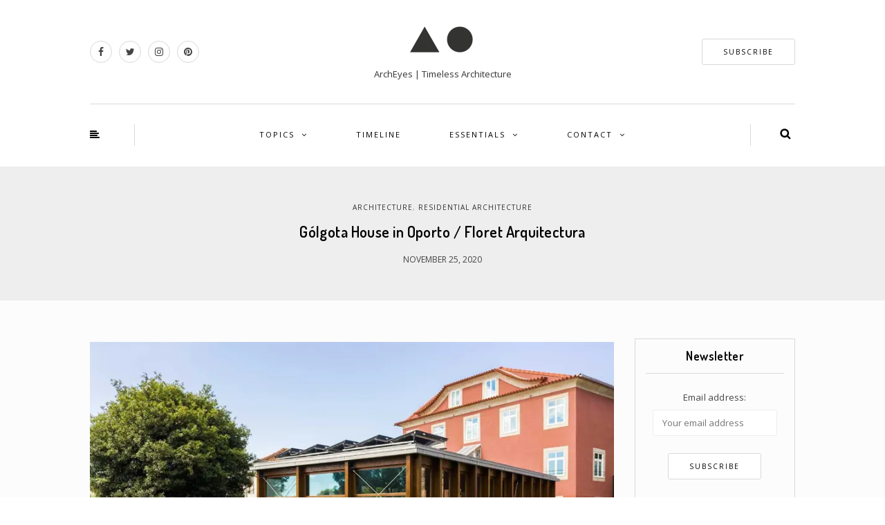

--- FILE ---
content_type: text/html; charset=UTF-8
request_url: https://archeyes.com/golgota-house-in-oporto-floret-arquitectura/
body_size: 28949
content:
<!DOCTYPE html><html lang="en-US"><head><meta name="viewport" content="width=device-width, initial-scale=1.0, maximum-scale=1.0, user-scalable=no" /><meta charset="UTF-8" /><meta name="viewport" content="width=device-width" /><meta name="wc-blog-verification" content="14d2d37e34251a6f4ab4537105ba909d" /><link rel="profile" href="http://gmpg.org/xfn/11" /><link rel="pingback" href="https://archeyes.com/xmlrpc.php" /><meta name='robots' content='index, follow, max-image-preview:large, max-snippet:-1, max-video-preview:-1' /><style>img:is([sizes="auto" i],[sizes^="auto," i]){contain-intrinsic-size:3000px 1500px}</style><link rel="alternate" hreflang="en" href="https://archeyes.com/golgota-house-in-oporto-floret-arquitectura/" /><link rel="alternate" hreflang="x-default" href="https://archeyes.com/golgota-house-in-oporto-floret-arquitectura/" /><meta name="google-site-verification" content="zPGcL218R8ToF0aTWUbQ4bmjKbXVTUGNMg41HcCYhrI" /><meta name="msvalidate.01" content="F6039927318F07E2AE498FA629FDA9DE" /><meta name="p:domain_verify" content="b3ac5933f39d8ff1cb1119efa34709e5" /><meta name="yandex-verification" content="6a3d69b19e79b83c" />  <script type="text/javascript" id="google_gtagjs-js-consent-mode-data-layer">window.dataLayer=window.dataLayer||[];function gtag(){dataLayer.push(arguments);}
gtag('consent','default',{"ad_personalization":"denied","ad_storage":"denied","ad_user_data":"denied","analytics_storage":"denied","functionality_storage":"denied","security_storage":"denied","personalization_storage":"denied","region":["AT","BE","BG","CH","CY","CZ","DE","DK","EE","ES","FI","FR","GB","GR","HR","HU","IE","IS","IT","LI","LT","LU","LV","MT","NL","NO","PL","PT","RO","SE","SI","SK"],"wait_for_update":500});window._googlesitekitConsentCategoryMap={"statistics":["analytics_storage"],"marketing":["ad_storage","ad_user_data","ad_personalization"],"functional":["functionality_storage","security_storage"],"preferences":["personalization_storage"]};window._googlesitekitConsents={"ad_personalization":"denied","ad_storage":"denied","ad_user_data":"denied","analytics_storage":"denied","functionality_storage":"denied","security_storage":"denied","personalization_storage":"denied","region":["AT","BE","BG","CH","CY","CZ","DE","DK","EE","ES","FI","FR","GB","GR","HR","HU","IE","IS","IT","LI","LT","LU","LV","MT","NL","NO","PL","PT","RO","SE","SI","SK"],"wait_for_update":500};</script> <title>Gólgota House in Portugal by Floret Arquitectura | ArchEyes</title><meta name="description" content="Floret Arquitectura realizes its Gólgota House in Oporto, Portugal, as an extension of the restored historic structure beside it." /><link rel="canonical" href="https://archeyes.com/golgota-house-in-oporto-floret-arquitectura/" /><meta property="og:locale" content="en_US" /><meta property="og:type" content="article" /><meta property="og:title" content="Gólgota House in Portugal by Floret Arquitectura | ArchEyes" /><meta property="og:description" content="Floret Arquitectura realizes its Gólgota House in Oporto, Portugal, as an extension of the restored historic structure beside it." /><meta property="og:url" content="https://archeyes.com/golgota-house-in-oporto-floret-arquitectura/" /><meta property="og:site_name" content="ArchEyes" /><meta property="article:publisher" content="https://www.facebook.com/archeyesmagazine/" /><meta property="article:published_time" content="2020-11-25T14:00:29+00:00" /><meta property="article:modified_time" content="2021-02-08T07:37:26+00:00" /><meta property="og:image" content="https://i0.wp.com/archeyes.com/wp-content/uploads/2020/11/20191114-FLORET-GOLGOTA-028.jpg?fit=1200%2C799&ssl=1" /><meta property="og:image:width" content="1200" /><meta property="og:image:height" content="799" /><meta property="og:image:type" content="image/jpeg" /><meta name="author" content="Julieta Brunero Santiago" /><meta name="twitter:card" content="summary_large_image" /><meta name="twitter:creator" content="@archeyesnews" /><meta name="twitter:site" content="@archeyesnews" /><meta name="twitter:label1" content="Written by" /><meta name="twitter:data1" content="Julieta Brunero Santiago" /><meta name="twitter:label2" content="Est. reading time" /><meta name="twitter:data2" content="7 minutes" /> <script type="application/ld+json" class="yoast-schema-graph">{"@context":"https://schema.org","@graph":[{"@type":"Article","@id":"https://archeyes.com/golgota-house-in-oporto-floret-arquitectura/#article","isPartOf":{"@id":"https://archeyes.com/golgota-house-in-oporto-floret-arquitectura/"},"author":{"name":"Julieta Brunero Santiago","@id":"https://archeyes.com/#/schema/person/5a1ddf1530828f7674bfd49850e214af"},"headline":"Gólgota House in Oporto / Floret Arquitectura","datePublished":"2020-11-25T14:00:29+00:00","dateModified":"2021-02-08T07:37:26+00:00","mainEntityOfPage":{"@id":"https://archeyes.com/golgota-house-in-oporto-floret-arquitectura/"},"wordCount":865,"commentCount":0,"publisher":{"@id":"https://archeyes.com/#organization"},"image":{"@id":"https://archeyes.com/golgota-house-in-oporto-floret-arquitectura/#primaryimage"},"thumbnailUrl":"https://i0.wp.com/archeyes.com/wp-content/uploads/2020/11/20191114-FLORET-GOLGOTA-028.jpg?fit=1200%2C799&ssl=1","keywords":["2010's Architecture","2019","Addition","Extension","Floret Arquitectura","Houses","Ivo Tavares Studio","Portuguese Architecture","Renovation Architecture Works","Residential","Swimming Pools","Wood in Architecture"],"articleSection":["Architecture","Residential Architecture"],"inLanguage":"en-US","potentialAction":[{"@type":"CommentAction","name":"Comment","target":["https://archeyes.com/golgota-house-in-oporto-floret-arquitectura/#respond"]}]},{"@type":"WebPage","@id":"https://archeyes.com/golgota-house-in-oporto-floret-arquitectura/","url":"https://archeyes.com/golgota-house-in-oporto-floret-arquitectura/","name":"Gólgota House in Portugal by Floret Arquitectura | ArchEyes","isPartOf":{"@id":"https://archeyes.com/#website"},"primaryImageOfPage":{"@id":"https://archeyes.com/golgota-house-in-oporto-floret-arquitectura/#primaryimage"},"image":{"@id":"https://archeyes.com/golgota-house-in-oporto-floret-arquitectura/#primaryimage"},"thumbnailUrl":"https://i0.wp.com/archeyes.com/wp-content/uploads/2020/11/20191114-FLORET-GOLGOTA-028.jpg?fit=1200%2C799&ssl=1","datePublished":"2020-11-25T14:00:29+00:00","dateModified":"2021-02-08T07:37:26+00:00","description":"Floret Arquitectura realizes its Gólgota House in Oporto, Portugal, as an extension of the restored historic structure beside it.","breadcrumb":{"@id":"https://archeyes.com/golgota-house-in-oporto-floret-arquitectura/#breadcrumb"},"inLanguage":"en-US","potentialAction":[{"@type":"ReadAction","target":["https://archeyes.com/golgota-house-in-oporto-floret-arquitectura/"]}]},{"@type":"ImageObject","inLanguage":"en-US","@id":"https://archeyes.com/golgota-house-in-oporto-floret-arquitectura/#primaryimage","url":"https://i0.wp.com/archeyes.com/wp-content/uploads/2020/11/20191114-FLORET-GOLGOTA-028.jpg?fit=1200%2C799&ssl=1","contentUrl":"https://i0.wp.com/archeyes.com/wp-content/uploads/2020/11/20191114-FLORET-GOLGOTA-028.jpg?fit=1200%2C799&ssl=1","width":1200,"height":799,"caption":"© Ivo Tavares Studio"},{"@type":"BreadcrumbList","@id":"https://archeyes.com/golgota-house-in-oporto-floret-arquitectura/#breadcrumb","itemListElement":[{"@type":"ListItem","position":1,"name":"Home","item":"https://archeyes.com/"},{"@type":"ListItem","position":2,"name":"Gólgota House in Oporto / Floret Arquitectura"}]},{"@type":"WebSite","@id":"https://archeyes.com/#website","url":"https://archeyes.com/","name":"ArchEyes","description":"ArchEyes | Timeless Architecture","publisher":{"@id":"https://archeyes.com/#organization"},"potentialAction":[{"@type":"SearchAction","target":{"@type":"EntryPoint","urlTemplate":"https://archeyes.com/?s={search_term_string}"},"query-input":{"@type":"PropertyValueSpecification","valueRequired":true,"valueName":"search_term_string"}}],"inLanguage":"en-US"},{"@type":"Organization","@id":"https://archeyes.com/#organization","name":"ArchEyes | Timeless Architecture","alternateName":"ArchEyes","url":"https://archeyes.com/","logo":{"@type":"ImageObject","inLanguage":"en-US","@id":"https://archeyes.com/#/schema/logo/image/","url":"https://i0.wp.com/archeyes.com/wp-content/uploads/2023/01/cropped-ArchEyes-Logo-PNG-2.png?fit=512%2C512&ssl=1","contentUrl":"https://i0.wp.com/archeyes.com/wp-content/uploads/2023/01/cropped-ArchEyes-Logo-PNG-2.png?fit=512%2C512&ssl=1","width":512,"height":512,"caption":"ArchEyes | Timeless Architecture"},"image":{"@id":"https://archeyes.com/#/schema/logo/image/"},"sameAs":["https://www.facebook.com/archeyesmagazine/","https://x.com/archeyesnews","https://www.instagram.com/archeyesmagazine/","https://www.pinterest.com/archeyesnews/","https://www.youtube.com/channel/UCqsNZe12uBFL4GGj6V854XA"]},{"@type":"Person","@id":"https://archeyes.com/#/schema/person/5a1ddf1530828f7674bfd49850e214af","name":"Julieta Brunero Santiago","image":{"@type":"ImageObject","inLanguage":"en-US","@id":"https://archeyes.com/#/schema/person/image/","url":"https://secure.gravatar.com/avatar/ddf3efc3a000307215cb66d138191782e09160370b0d5f9bffbbcb3eb5ace7bc?s=96&d=blank&r=g","contentUrl":"https://secure.gravatar.com/avatar/ddf3efc3a000307215cb66d138191782e09160370b0d5f9bffbbcb3eb5ace7bc?s=96&d=blank&r=g","caption":"Julieta Brunero Santiago"},"sameAs":["https://archeyes.com"],"url":"https://archeyes.com/author/julietabrunero/"}]}</script> <link rel='dns-prefetch' href='//challenges.cloudflare.com' /><link rel='dns-prefetch' href='//secure.gravatar.com' /><link rel='dns-prefetch' href='//www.googletagmanager.com' /><link rel='dns-prefetch' href='//stats.wp.com' /><link rel='dns-prefetch' href='//jetpack.wordpress.com' /><link rel='dns-prefetch' href='//s0.wp.com' /><link rel='dns-prefetch' href='//public-api.wordpress.com' /><link rel='dns-prefetch' href='//0.gravatar.com' /><link rel='dns-prefetch' href='//1.gravatar.com' /><link rel='dns-prefetch' href='//2.gravatar.com' /><link rel='preconnect' href='//i0.wp.com' /><link href='https://i0.wp.com' rel='preconnect' /><link href='https://i1.wp.com' rel='preconnect' /><link href='https://i2.wp.com' rel='preconnect' /><link rel="alternate" type="application/rss+xml" title="ArchEyes &raquo; Feed" href="https://archeyes.com/feed/" /><link rel="alternate" type="application/rss+xml" title="ArchEyes &raquo; Comments Feed" href="https://archeyes.com/comments/feed/" /><link rel="alternate" type="application/rss+xml" title="ArchEyes &raquo; Gólgota House in Oporto / Floret Arquitectura Comments Feed" href="https://archeyes.com/golgota-house-in-oporto-floret-arquitectura/feed/" /><style>.lazyload,.lazyloading{max-width:100%}</style><link rel="stylesheet" href="https://archeyes.com/wp-content/cache/autoptimize/css/autoptimize_single_1aad49255938b135ec4f8b3ce93990bf.css"><link rel="stylesheet" href="https://archeyes.com/wp-includes/css/dist/block-library/style.min.css"><style id='classic-theme-styles-inline-css' type='text/css'>/*! This file is auto-generated */
.wp-block-button__link{color:#fff;background-color:#32373c;border-radius:9999px;box-shadow:none;text-decoration:none;padding:calc(.667em + 2px) calc(1.333em + 2px);font-size:1.125em}.wp-block-file__button{background:#32373c;color:#fff;text-decoration:none}</style><link rel="stylesheet" href="https://archeyes.com/wp-includes/js/mediaelement/mediaelementplayer-legacy.min.css"><link rel="stylesheet" href="https://archeyes.com/wp-includes/js/mediaelement/wp-mediaelement.min.css"><style id='jetpack-sharing-buttons-style-inline-css' type='text/css'>.jetpack-sharing-buttons__services-list{display:flex;flex-direction:row;flex-wrap:wrap;gap:0;list-style-type:none;margin:5px;padding:0}.jetpack-sharing-buttons__services-list.has-small-icon-size{font-size:12px}.jetpack-sharing-buttons__services-list.has-normal-icon-size{font-size:16px}.jetpack-sharing-buttons__services-list.has-large-icon-size{font-size:24px}.jetpack-sharing-buttons__services-list.has-huge-icon-size{font-size:36px}@media print{.jetpack-sharing-buttons__services-list{display:none!important}}.editor-styles-wrapper .wp-block-jetpack-sharing-buttons{gap:0;padding-inline-start:0}ul.jetpack-sharing-buttons__services-list.has-background{padding:1.25em 2.375em}</style><style id='global-styles-inline-css' type='text/css'>:root{--wp--preset--aspect-ratio--square:1;--wp--preset--aspect-ratio--4-3:4/3;--wp--preset--aspect-ratio--3-4:3/4;--wp--preset--aspect-ratio--3-2:3/2;--wp--preset--aspect-ratio--2-3:2/3;--wp--preset--aspect-ratio--16-9:16/9;--wp--preset--aspect-ratio--9-16:9/16;--wp--preset--color--black:#000;--wp--preset--color--cyan-bluish-gray:#abb8c3;--wp--preset--color--white:#fff;--wp--preset--color--pale-pink:#f78da7;--wp--preset--color--vivid-red:#cf2e2e;--wp--preset--color--luminous-vivid-orange:#ff6900;--wp--preset--color--luminous-vivid-amber:#fcb900;--wp--preset--color--light-green-cyan:#7bdcb5;--wp--preset--color--vivid-green-cyan:#00d084;--wp--preset--color--pale-cyan-blue:#8ed1fc;--wp--preset--color--vivid-cyan-blue:#0693e3;--wp--preset--color--vivid-purple:#9b51e0;--wp--preset--gradient--vivid-cyan-blue-to-vivid-purple:linear-gradient(135deg,rgba(6,147,227,1) 0%,#9b51e0 100%);--wp--preset--gradient--light-green-cyan-to-vivid-green-cyan:linear-gradient(135deg,#7adcb4 0%,#00d082 100%);--wp--preset--gradient--luminous-vivid-amber-to-luminous-vivid-orange:linear-gradient(135deg,rgba(252,185,0,1) 0%,rgba(255,105,0,1) 100%);--wp--preset--gradient--luminous-vivid-orange-to-vivid-red:linear-gradient(135deg,rgba(255,105,0,1) 0%,#cf2e2e 100%);--wp--preset--gradient--very-light-gray-to-cyan-bluish-gray:linear-gradient(135deg,#eee 0%,#a9b8c3 100%);--wp--preset--gradient--cool-to-warm-spectrum:linear-gradient(135deg,#4aeadc 0%,#9778d1 20%,#cf2aba 40%,#ee2c82 60%,#fb6962 80%,#fef84c 100%);--wp--preset--gradient--blush-light-purple:linear-gradient(135deg,#ffceec 0%,#9896f0 100%);--wp--preset--gradient--blush-bordeaux:linear-gradient(135deg,#fecda5 0%,#fe2d2d 50%,#6b003e 100%);--wp--preset--gradient--luminous-dusk:linear-gradient(135deg,#ffcb70 0%,#c751c0 50%,#4158d0 100%);--wp--preset--gradient--pale-ocean:linear-gradient(135deg,#fff5cb 0%,#b6e3d4 50%,#33a7b5 100%);--wp--preset--gradient--electric-grass:linear-gradient(135deg,#caf880 0%,#71ce7e 100%);--wp--preset--gradient--midnight:linear-gradient(135deg,#020381 0%,#2874fc 100%);--wp--preset--font-size--small:13px;--wp--preset--font-size--medium:20px;--wp--preset--font-size--large:36px;--wp--preset--font-size--x-large:42px;--wp--preset--spacing--20:.44rem;--wp--preset--spacing--30:.67rem;--wp--preset--spacing--40:1rem;--wp--preset--spacing--50:1.5rem;--wp--preset--spacing--60:2.25rem;--wp--preset--spacing--70:3.38rem;--wp--preset--spacing--80:5.06rem;--wp--preset--shadow--natural:6px 6px 9px rgba(0,0,0,.2);--wp--preset--shadow--deep:12px 12px 50px rgba(0,0,0,.4);--wp--preset--shadow--sharp:6px 6px 0px rgba(0,0,0,.2);--wp--preset--shadow--outlined:6px 6px 0px -3px rgba(255,255,255,1),6px 6px rgba(0,0,0,1);--wp--preset--shadow--crisp:6px 6px 0px rgba(0,0,0,1)}:where(.is-layout-flex){gap:.5em}:where(.is-layout-grid){gap:.5em}body .is-layout-flex{display:flex}.is-layout-flex{flex-wrap:wrap;align-items:center}.is-layout-flex>:is(*,div){margin:0}body .is-layout-grid{display:grid}.is-layout-grid>:is(*,div){margin:0}:where(.wp-block-columns.is-layout-flex){gap:2em}:where(.wp-block-columns.is-layout-grid){gap:2em}:where(.wp-block-post-template.is-layout-flex){gap:1.25em}:where(.wp-block-post-template.is-layout-grid){gap:1.25em}.has-black-color{color:var(--wp--preset--color--black) !important}.has-cyan-bluish-gray-color{color:var(--wp--preset--color--cyan-bluish-gray) !important}.has-white-color{color:var(--wp--preset--color--white) !important}.has-pale-pink-color{color:var(--wp--preset--color--pale-pink) !important}.has-vivid-red-color{color:var(--wp--preset--color--vivid-red) !important}.has-luminous-vivid-orange-color{color:var(--wp--preset--color--luminous-vivid-orange) !important}.has-luminous-vivid-amber-color{color:var(--wp--preset--color--luminous-vivid-amber) !important}.has-light-green-cyan-color{color:var(--wp--preset--color--light-green-cyan) !important}.has-vivid-green-cyan-color{color:var(--wp--preset--color--vivid-green-cyan) !important}.has-pale-cyan-blue-color{color:var(--wp--preset--color--pale-cyan-blue) !important}.has-vivid-cyan-blue-color{color:var(--wp--preset--color--vivid-cyan-blue) !important}.has-vivid-purple-color{color:var(--wp--preset--color--vivid-purple) !important}.has-black-background-color{background-color:var(--wp--preset--color--black) !important}.has-cyan-bluish-gray-background-color{background-color:var(--wp--preset--color--cyan-bluish-gray) !important}.has-white-background-color{background-color:var(--wp--preset--color--white) !important}.has-pale-pink-background-color{background-color:var(--wp--preset--color--pale-pink) !important}.has-vivid-red-background-color{background-color:var(--wp--preset--color--vivid-red) !important}.has-luminous-vivid-orange-background-color{background-color:var(--wp--preset--color--luminous-vivid-orange) !important}.has-luminous-vivid-amber-background-color{background-color:var(--wp--preset--color--luminous-vivid-amber) !important}.has-light-green-cyan-background-color{background-color:var(--wp--preset--color--light-green-cyan) !important}.has-vivid-green-cyan-background-color{background-color:var(--wp--preset--color--vivid-green-cyan) !important}.has-pale-cyan-blue-background-color{background-color:var(--wp--preset--color--pale-cyan-blue) !important}.has-vivid-cyan-blue-background-color{background-color:var(--wp--preset--color--vivid-cyan-blue) !important}.has-vivid-purple-background-color{background-color:var(--wp--preset--color--vivid-purple) !important}.has-black-border-color{border-color:var(--wp--preset--color--black) !important}.has-cyan-bluish-gray-border-color{border-color:var(--wp--preset--color--cyan-bluish-gray) !important}.has-white-border-color{border-color:var(--wp--preset--color--white) !important}.has-pale-pink-border-color{border-color:var(--wp--preset--color--pale-pink) !important}.has-vivid-red-border-color{border-color:var(--wp--preset--color--vivid-red) !important}.has-luminous-vivid-orange-border-color{border-color:var(--wp--preset--color--luminous-vivid-orange) !important}.has-luminous-vivid-amber-border-color{border-color:var(--wp--preset--color--luminous-vivid-amber) !important}.has-light-green-cyan-border-color{border-color:var(--wp--preset--color--light-green-cyan) !important}.has-vivid-green-cyan-border-color{border-color:var(--wp--preset--color--vivid-green-cyan) !important}.has-pale-cyan-blue-border-color{border-color:var(--wp--preset--color--pale-cyan-blue) !important}.has-vivid-cyan-blue-border-color{border-color:var(--wp--preset--color--vivid-cyan-blue) !important}.has-vivid-purple-border-color{border-color:var(--wp--preset--color--vivid-purple) !important}.has-vivid-cyan-blue-to-vivid-purple-gradient-background{background:var(--wp--preset--gradient--vivid-cyan-blue-to-vivid-purple) !important}.has-light-green-cyan-to-vivid-green-cyan-gradient-background{background:var(--wp--preset--gradient--light-green-cyan-to-vivid-green-cyan) !important}.has-luminous-vivid-amber-to-luminous-vivid-orange-gradient-background{background:var(--wp--preset--gradient--luminous-vivid-amber-to-luminous-vivid-orange) !important}.has-luminous-vivid-orange-to-vivid-red-gradient-background{background:var(--wp--preset--gradient--luminous-vivid-orange-to-vivid-red) !important}.has-very-light-gray-to-cyan-bluish-gray-gradient-background{background:var(--wp--preset--gradient--very-light-gray-to-cyan-bluish-gray) !important}.has-cool-to-warm-spectrum-gradient-background{background:var(--wp--preset--gradient--cool-to-warm-spectrum) !important}.has-blush-light-purple-gradient-background{background:var(--wp--preset--gradient--blush-light-purple) !important}.has-blush-bordeaux-gradient-background{background:var(--wp--preset--gradient--blush-bordeaux) !important}.has-luminous-dusk-gradient-background{background:var(--wp--preset--gradient--luminous-dusk) !important}.has-pale-ocean-gradient-background{background:var(--wp--preset--gradient--pale-ocean) !important}.has-electric-grass-gradient-background{background:var(--wp--preset--gradient--electric-grass) !important}.has-midnight-gradient-background{background:var(--wp--preset--gradient--midnight) !important}.has-small-font-size{font-size:var(--wp--preset--font-size--small) !important}.has-medium-font-size{font-size:var(--wp--preset--font-size--medium) !important}.has-large-font-size{font-size:var(--wp--preset--font-size--large) !important}.has-x-large-font-size{font-size:var(--wp--preset--font-size--x-large) !important}:where(.wp-block-post-template.is-layout-flex){gap:1.25em}:where(.wp-block-post-template.is-layout-grid){gap:1.25em}:where(.wp-block-columns.is-layout-flex){gap:2em}:where(.wp-block-columns.is-layout-grid){gap:2em}:root :where(.wp-block-pullquote){font-size:1.5em;line-height:1.6}</style><link rel="stylesheet" href="https://archeyes.com/wp-content/plugins/responsive-lightbox/assets/swipebox/swipebox.min.css"><link rel="stylesheet" href="https://archeyes.com/wp-content/plugins/sitepress-multilingual-cms/templates/language-switchers/legacy-list-horizontal/style.min.css"><link rel="stylesheet" href="https://archeyes.com/wp-includes/css/dist/components/style.min.css"><link rel="stylesheet" href="https://archeyes.com/wp-content/cache/autoptimize/css/autoptimize_single_0793ca35f5d388181a5e6c01688af110.css"><link rel="stylesheet" href="https://archeyes.com/wp-content/cache/autoptimize/css/autoptimize_single_39ee9c2788053e8312f2fcb12de0a6fb.css"><link rel="stylesheet" href="https://archeyes.com/wp-content/uploads/fonts/9d1753fae27b9887ddb0c5806dab3299/font.css"><link rel="stylesheet" href="https://archeyes.com/wp-content/cache/autoptimize/css/autoptimize_single_0371b5a2d50e985b09b7d337edc0dc9f.css"><link rel="stylesheet" href="https://archeyes.com/wp-content/cache/autoptimize/css/autoptimize_single_f23cf727e4fcca9a5470658da5e755c9.css"><link rel="stylesheet" href="https://archeyes.com/wp-content/cache/autoptimize/css/autoptimize_single_8c095c1605d9f15a1f668f872a6b1ab5.css"><link rel="stylesheet" href="https://archeyes.com/wp-content/cache/autoptimize/css/autoptimize_single_d9364b0a3bc772ce51f93cf2892608da.css"><link rel="stylesheet" href="https://archeyes.com/wp-content/cache/autoptimize/css/autoptimize_single_3773c7612dfec7e283632b4f71011689.css"><link rel="stylesheet" href="https://archeyes.com/wp-content/cache/autoptimize/css/autoptimize_single_c495654869785bc3df60216616814ad1.css"><link rel="stylesheet" href="https://archeyes.com/wp-content/cache/autoptimize/css/autoptimize_single_abebe9eea3ba1f68f6c78982c29f241c.css"><link rel="stylesheet" href="https://archeyes.com/wp-content/cache/autoptimize/css/autoptimize_single_029ca04ef5e2f999c82ef2550b76c5de.css"><link rel="stylesheet" href="https://archeyes.com/wp-content/cache/autoptimize/css/autoptimize_single_d9a8fbd9e9c1575687e4e9363f26b2dd.css"><link rel="stylesheet" href="https://archeyes.com/wp-content/cache/autoptimize/css/autoptimize_single_7fd7f6a8a41cb270e5fa945f2af15629.css"><link rel="stylesheet" href="https://archeyes.com/wp-includes/css/dashicons.min.css"><link rel="stylesheet" href="https://archeyes.com/wp-content/cache/autoptimize/css/autoptimize_single_37faeb50ef52da086e0f8c2c289e66d4.css"><link rel="stylesheet" href="https://archeyes.com/wp-content/uploads/fonts/c858825b669528d669d10772fb66281b/font.css"><link rel="stylesheet" href="https://archeyes.com/wp-content/uploads/style-cache-himmelen.css"><link rel="stylesheet" href="https://archeyes.com/wp-content/cache/autoptimize/css/autoptimize_single_082b32bdcdd061b3a1b9b543a6429820.css"><link rel="stylesheet" href="https://archeyes.com/wp-content/plugins/jetpack/_inc/social-logos/social-logos.min.css"> <script type="text/javascript" id="jetpack_related-posts-js-extra">var related_posts_js_options={"post_heading":"h4"};</script> <script type="text/javascript" id="wpml-cookie-js-extra">var wpml_cookies={"wp-wpml_current_language":{"value":"en","expires":1,"path":"\/"}};var wpml_cookies={"wp-wpml_current_language":{"value":"en","expires":1,"path":"\/"}};</script> <script type="text/javascript" src="https://archeyes.com/wp-includes/js/jquery/jquery.min.js" id="jquery-core-js"></script> <script type="text/javascript" id="responsive-lightbox-sanitizer-js-before">window.RLG=window.RLG||{};window.RLG.sanitizeAllowedHosts=["youtube.com","www.youtube.com","youtu.be","vimeo.com","player.vimeo.com"];</script> <script type="text/javascript" id="responsive-lightbox-js-before">var rlArgs={"script":"swipebox","selector":"lightbox","customEvents":"","activeGalleries":true,"animation":true,"hideCloseButtonOnMobile":false,"removeBarsOnMobile":false,"hideBars":true,"hideBarsDelay":5000,"videoMaxWidth":1080,"useSVG":true,"loopAtEnd":false,"woocommerce_gallery":false,"ajaxurl":"https:\/\/archeyes.com\/wp-admin\/admin-ajax.php","nonce":"685482e84c","preview":false,"postId":18207,"scriptExtension":false};</script> 
 <script type="text/javascript" src="https://www.googletagmanager.com/gtag/js?id=GT-KTRG7W8" id="google_gtagjs-js" async></script> <script type="text/javascript" id="google_gtagjs-js-after">window.dataLayer=window.dataLayer||[];function gtag(){dataLayer.push(arguments);}
gtag("set","linker",{"domains":["archeyes.com"]});gtag("js",new Date());gtag("set","developer_id.dZTNiMT",true);gtag("config","GT-KTRG7W8",{"googlesitekit_post_type":"post"});</script> <link rel="https://api.w.org/" href="https://archeyes.com/wp-json/" /><link rel="alternate" title="JSON" type="application/json" href="https://archeyes.com/wp-json/wp/v2/posts/18207" /><link rel="EditURI" type="application/rsd+xml" title="RSD" href="https://archeyes.com/xmlrpc.php?rsd" /><link rel='shortlink' href='https://archeyes.com/?p=18207' /><link rel="alternate" title="oEmbed (JSON)" type="application/json+oembed" href="https://archeyes.com/wp-json/oembed/1.0/embed?url=https%3A%2F%2Farcheyes.com%2Fgolgota-house-in-oporto-floret-arquitectura%2F" /><link rel="alternate" title="oEmbed (XML)" type="text/xml+oembed" href="https://archeyes.com/wp-json/oembed/1.0/embed?url=https%3A%2F%2Farcheyes.com%2Fgolgota-house-in-oporto-floret-arquitectura%2F&#038;format=xml" /><meta name="publication-media-verification" content="3d5ec7310c3246ce8bc27be6944e082c"><meta name="generator" content="WPML ver:4.8.6 stt:1,2;" /><meta name="generator" content="Site Kit by Google 1.170.0" /><style>img#wpstats{display:none}</style><style>.smush-lazyload-video{min-height:240px;min-width:320px;--smush-video-aspect-ratio:16/9;background-color:#000;position:relative;display:block;contain:content;background-position:center center;background-size:cover;cursor:pointer}.smush-lazyload-video.loading{cursor:progress}.smush-lazyload-video:before{content:'';display:block;position:absolute;top:0;background-image:linear-gradient(rgba(0,0,0,.6),transparent);background-position:top;background-repeat:repeat-x;height:60px;width:100%;transition:all .2s cubic-bezier(0,0,.2,1)}.smush-lazyload-video:after{content:"";display:block;padding-bottom:calc(100% / (var(--smush-video-aspect-ratio)))}.smush-lazyload-video>iframe{width:100%;height:100%;position:absolute;top:0;left:0;border:0;opacity:0;transition:opacity .5s ease-in}.smush-lazyload-video.smush-lazyloaded-video>iframe{opacity:1}.smush-lazyload-video>.smush-play-btn{z-index:10;position:absolute;top:0;left:0;bottom:0;right:0}.smush-lazyload-video>.smush-play-btn>.smush-play-btn-inner{opacity:.75;display:flex;align-items:center;width:68px;height:48px;position:absolute;cursor:pointer;transform:translate3d(-50%,-50%,0);top:50%;left:50%;z-index:1;background-repeat:no-repeat;background-image:url('data:image/svg+xml;utf8,<svg xmlns="http://www.w3.org/2000/svg" viewBox="0 0 68 48"><path d="M66.52 7.74c-.78-2.93-2.49-5.41-5.42-6.19C55.79.13 34 0 34 0S12.21.13 6.9 1.55c-2.93.78-4.63 3.26-5.42 6.19C.06 13.05 0 24 0 24s.06 10.95 1.48 16.26c.78 2.93 2.49 5.41 5.42 6.19C12.21 47.87 34 48 34 48s21.79-.13 27.1-1.55c2.93-.78 4.64-3.26 5.42-6.19C67.94 34.95 68 24 68 24s-.06-10.95-1.48-16.26z" fill="red"/><path d="M45 24 27 14v20" fill="white"/></svg>');filter:grayscale(100%);transition:filter .5s cubic-bezier(0,0,.2,1),opacity .5s cubic-bezier(0,0,.2,1);border:none}.smush-lazyload-video:hover .smush-play-btn-inner,.smush-lazyload-video .smush-play-btn-inner:focus{filter:none;opacity:1}.smush-lazyload-video>.smush-play-btn>.smush-play-btn-inner span{display:none;width:100%;text-align:center}.smush-lazyload-video.smush-lazyloaded-video{cursor:unset}.smush-lazyload-video.video-loaded:before,.smush-lazyload-video.smush-lazyloaded-video>.smush-play-btn,.smush-lazyload-video.loading>.smush-play-btn{display:none;opacity:0;pointer-events:none}.smush-lazyload-video.smush-lazyload-vimeo>.smush-play-btn>.smush-play-btn-inner{background-image:url("data:image/svg+xml,%3Csvg viewBox='0 0 203 120' xmlns='http://www.w3.org/2000/svg'%3E%3Cpath d='m0.25116 9.0474c0-4.9968 4.0507-9.0474 9.0474-9.0474h184.4c4.997 0 9.048 4.0507 9.048 9.0474v101.91c0 4.996-4.051 9.047-9.048 9.047h-184.4c-4.9968 0-9.0474-4.051-9.0474-9.047v-101.91z' fill='%2317d5ff' fill-opacity='.7'/%3E%3Cpath d='m131.1 59.05c0.731 0.4223 0.731 1.4783 0 1.9006l-45.206 26.099c-0.7316 0.4223-1.646-0.1056-1.646-0.9504v-52.199c0-0.8448 0.9144-1.3727 1.646-0.9504l45.206 26.099z' fill='%23fff'/%3E%3C/svg%3E%0A");width:81px}</style> <script>document.documentElement.className=document.documentElement.className.replace('no-js','js');</script> <style>.no-js img.lazyload{display:none}figure.wp-block-image img.lazyloading{min-width:150px}.lazyload,.lazyloading{--smush-placeholder-width:100px;--smush-placeholder-aspect-ratio:1/1;width:var(--smush-image-width,var(--smush-placeholder-width)) !important;aspect-ratio:var(--smush-image-aspect-ratio,var(--smush-placeholder-aspect-ratio)) !important}.lazyload,.lazyloading{opacity:0}.lazyloaded{opacity:1;transition:opacity .4s;transition-delay:0ms}</style><link rel="preload" as="image" href="https://i0.wp.com/archeyes.com/wp-content/uploads/2020/11/20191114-FLORET-GOLGOTA-028.jpg?fit=1200%2C799&#038;ssl=1"><meta name="google-adsense-platform-account" content="ca-host-pub-2644536267352236"><meta name="google-adsense-platform-domain" content="sitekit.withgoogle.com"> <style type="text/css">.recentcomments a{display:inline !important;padding:0 !important;margin:0 !important}</style> <script type="text/javascript">(function(w,d,s,l,i){w[l]=w[l]||[];w[l].push({'gtm.start':new Date().getTime(),event:'gtm.js'});var f=d.getElementsByTagName(s)[0],j=d.createElement(s),dl=l!='dataLayer'?'&l='+l:'';j.async=true;j.src='https://www.googletagmanager.com/gtm.js?id='+i+dl;f.parentNode.insertBefore(j,f);})(window,document,'script','dataLayer','GTM-KKD5J6WR');</script> <link rel="icon" href="https://i0.wp.com/archeyes.com/wp-content/uploads/2023/01/cropped-ArchEyes-Logo-PNG-2.png?fit=32%2C32&#038;ssl=1" sizes="32x32" /><link rel="icon" href="https://i0.wp.com/archeyes.com/wp-content/uploads/2023/01/cropped-ArchEyes-Logo-PNG-2.png?fit=192%2C192&#038;ssl=1" sizes="192x192" /><link rel="apple-touch-icon" href="https://i0.wp.com/archeyes.com/wp-content/uploads/2023/01/cropped-ArchEyes-Logo-PNG-2.png?fit=180%2C180&#038;ssl=1" /><meta name="msapplication-TileImage" content="https://i0.wp.com/archeyes.com/wp-content/uploads/2023/01/cropped-ArchEyes-Logo-PNG-2.png?fit=270%2C270&#038;ssl=1" /><style type="text/css" id="wp-custom-css">#infinite-footer{display:none}header .header-blog-info{margin-top:5px;font-family:'Open Sans';font-size:13px;color:#333}.wp-block-image figcaption{margin-top:.5em;margin-bottom:0}#gallery-1 img{border:4px solid transparent!important}.btn.alt{background:#fff;border-color:#fff;color:#303030}.blog-post .post-categories a{color:#303030;text-decoration:none}.sidebar .widget .widget-social-follow a{color:#303030;text-decoration:none;margin-right:5px;margin-left:5px;font-size:16px;background:#fff;border-radius:16px;width:34px;height:34px;line-height:34px;display:inline-block;margin-bottom:5px;text-align:center}.sidebar .widget .widget-social-follow a:hover{background:#303030;color:#fff}.social-icons-wrapper a{color:#838d8f;border:1px solid #d9d9d9;border-radius:16px;width:32px;height:32px;line-height:30px;text-align:center;margin-right:10px;display:inline-block}.social-icons-wrapper a:hover{color:#838d8f;border-color:#838d8f}.sidebar .widget_text a{color:#303030}body .owl-theme .owl-controls .owl-buttons div.owl-prev{background-image:none;opacity:.5;position:absolute;left:-130px;margin-top:-27px;top:50%;border:0 solid #fff;border-radius:3px;color:#fff}body .owl-theme .owl-controls .owl-buttons div.owl-prev:after{content:"";font-size:36px;display:inline-block;font-family:"fontawesome";line-height:45px}body .owl-theme .owl-controls .owl-buttons div.owl-prev{left:30px}body .owl-theme .owl-controls .owl-buttons div.owl-prev:hover{opacity:1}body .owl-theme .owl-controls .owl-buttons div.owl-next{background-image:none;opacity:.5;position:absolute;right:-130px;margin-top:-27px;top:50%;border:0 solid #fff;border-radius:3px;color:#fff}body .owl-theme .owl-controls .owl-buttons div.owl-next:after{content:"";font-size:36px;display:inline-block;font-family:"fontawesome";line-height:45px}body .owl-theme .owl-controls .owl-buttons div.owl-next{right:30px}body .owl-theme .owl-controls .owl-buttons div.owl-next:hover{opacity:1}a,a:focus{color:#303030;text-decoration:underline}a:hover{color:#303030;text-decoration:none}.container-fluid-footer{background-color:#c3c4c7}.blog-post .post-header-title sup{font-size:20px;color:#9e9e9e;margin-left:10px}.blog-post .post-header-title{margin-top:0;margin-bottom:12px;font-size:24px;text-align:center;word-wrap:break-word}body{font-family:'Open Sans',sans-serif;margin-top:0 !important;background:#fff;font-size:13px;color:#444;line-height:28px;text-rendering:geometricPrecision}p{letter-spacing:.015em}h1,h2,h3,h4,h5,h6{letter-spacing:.02em;margin-top:.4em;margin-bottom:.4em;color:#555}.sidebar .widget ul>li a{font-weight:400;color:#303030;text-decoration:none}.sidebar .widget.widget_nav_menu ul>li.menu-item-has-children>a{font-weight:400;display:block}h1{font-size:22px;color:#555}h2{font-size:20px}h3{font-size:16px}h4{font-size:14px}h5{font-size:12px}h6{font-size:12px}.himmelen-post-list .himmelen-post .himmelen-post-image-wrapper{background-color:rgba(0,0,0,.2)}.sidebar .widget ul>li{border-bottom:1px dashed #d9d9d9;padding-top:10px;padding-bottom:10px;font-size:13px;line-height:16px;text-transform:none}blockquote:before{color:#303030;content:"”";font-size:60px;margin-left:-50px;margin-top:12px;position:absolute}.navigation-post .nav-post-title{text-transform:uppercase;font-size:12px;color:#303030}.himmelen-post-list .himmelen-post-details .himmelen-read-more a:hover{background:#303030;border-color:#303030}.blog-post .post-header-title a:hover{color:#9e9e9e}.navigation-post a:hover{background:#9e9e9e;color:#fff}footer{padding:20px 0;background-color:#9999;color:#fff}.blog-post .more-link{display:table;margin:0 auto;margin-top:10px;text-transform:uppercase;font-style:normal}.himmelen-post-list .himmelen-post-details .himmelen-post-title h2{font-size:26px;color:#fff;margin:0 auto;margin-bottom:30px;text-align:center;display:table;font-weight:700}.blog-post .post-header-title{margin-top:0;margin-bottom:12px;font-size:21px;text-align:center;word-wrap:break-word;font-weight:700}.navigation-post a{background:#eee;color:#fff;padding:40px 30px;text-align:left;display:block;margin-left:-15px;margin-right:-15px}.grecaptcha-badge{visibility:hidden}.navbar .nav>li>a{color:#000;font-family:'Open Sans';display:block;font-size:11px;padding:5px;margin-left:30px;margin-right:30px;text-decoration:none;background:0 0;cursor:pointer;letter-spacing:2px;border-bottom:1px solid transparent;border-top:1px solid transparent !important}.himmelen-post-list .himmelen-post-details .himmelen-post-description{color:#fff;font-size:14px;text-align:center;margin-bottom:50px}.himmelen-post-list .himmelen-post-details .himmelen-post-category{font-family:'Open Sans'}.social-icons-wrapper a{color:#444;border:1px solid #d9d9d9;border-radius:16px;width:32px;height:32px;line-height:30px;text-align:center;margin-right:10px;display:inline-block}.navbar .nav>li a,.navbar .navbar-toggle,.blog-post .post-info,a.btn,.btn,.btn:focus,input[type=submit],.woocommerce #content input.button,.woocommerce #respond input#submit,.woocommerce a.button,.woocommerce button.button,.woocommerce input.button,.woocommerce-page #content input.button,.woocommerce-page #respond input#submit,.woocommerce-page a.button,.woocommerce-page button.button,.woocommerce-page input.button,.woocommerce a.added_to_cart,.woocommerce-page a.added_to_cart,a.more-link,.footer-sidebar.sidebar .widgettitle,.footer-sidebar-2.sidebar .widgettitle,.blog-post .post-info-date,.blog-post .post-categories,.blog-post-related.blog-post-related-loop .blog-post-related-item .blog-post-related-date,.page-item-title-single .post-date,.page-item-title-single .post-categories,.author-bio h5,.comment-metadata .author,.comment-metadata .date,.blog-post-related-single .post-categories,.blog-post-related-single .blog-post-related-date,.homepage-welcome-block h5,.sidebar .widget.widget_himmelen_text .himmelen-textwidget h5,.page-item-title-archive p,.navigation-post .nav-post-title,.navigation-paging.navigation-post a,.himmelen-popular-post-list-wrapper .himmelen-popular-post .himmelen-popular-post-category,.himmelen-popular-post-list-wrapper .himmelen-popular-post .himmelen-popular-post-date,.himmelen-post-list .himmelen-post-details .himmelen-post-category,.himmelen-post-pagination .himmelen-post-pagination-category,.blog-post .entry-content h5,.page .entry-content h5{font-family:'Open Sans'}.btn.alt{background:#fafafa;border-color:#d9d9d9;color:#303030}header .col-md-12{height:150px}.amp-wp-article-featured-image{display:none}.author-bio .author-description{padding-right:35px;font-size:13px;margin-bottom:20px;color:#303030}.anchor-offset{scroll-margin-top:100px}.entry-content a{text-decoration:none;border-bottom:1px solid;transition:border-color .2s ease}.entry-content a:hover{border-bottom:none}.single-post .entry-content p,.single-post .entry-content h1,.single-post .entry-content h2,.single-post .entry-content h3,.single-post .entry-content h4,.single-post .entry-content h5,.single-post .entry-content h6{max-width:620px;margin-left:auto;margin-right:auto}.single-post .entry-content ul,.single-post .entry-content ol{list-style-position:outside;padding-left:2em;margin-left:0;max-width:620px;margin-right:auto;margin-left:auto}.single-post .entry-content li{margin-bottom:0}.entry-content .wp-block-image figcaption,.page .wp-block-image figcaption,.entry-content figure.wp-block-image>figcaption,.page figure.wp-block-image>figcaption,.entry-content .wp-block-image .wp-element-caption,.page .wp-block-image .wp-element-caption,.entry-content .wp-caption .wp-caption-text,.page .wp-caption .wp-caption-text{text-align:center !important;margin-top:-.3em}.entry-content .wp-block-image.alignright,.page .wp-block-image.alignright,.entry-content figure.wp-caption.alignright,.page figure.wp-caption.alignright{float:none !important;margin:0 auto !important}.entry-content .wp-block-gallery,.page .wp-block-gallery,.entry-content .gallery,.page .gallery{text-align:initial !important}.entry-content figure.wp-block-image *:not(figcaption),.page figure.wp-block-image *:not(figcaption),.entry-content .wp-caption *:not(.wp-caption-text),.page .wp-caption *:not(.wp-caption-text){float:initial !important;margin:initial !important;text-align:initial !important}.single-post .entry-content a img,.single-post .entry-content .wp-block-image a,.single-post .entry-content .wp-caption a,.single-post .entry-content figure a{text-decoration:none !important;border-bottom:none !important}.single-post .entry-content img{display:block;box-shadow:none;outline:0}.single-post .sharedaddy{margin-top:40px}ol.wp-block-list li p,ul.wp-block-list li p{margin:0;display:inline}html{scroll-padding-top:100px;scroll-behavior:smooth}</style></head><body class="wp-singular post-template-default single single-post postid-18207 single-format-standard wp-theme-himmelen blog-style-1 blog-slider-enable"><header><div class="container header-logo-center"><div class="row"><div class="col-md-12"><div class="header-left"><div class="social-icons-wrapper"><a href="https://www.facebook.com/archeyesmagazine/" target="_self" class="a-facebook"><i class="fa fa-facebook"></i></a><a href="https://twitter.com/archeyesnews" target="_self" class="a-twitter"><i class="fa fa-twitter"></i></a><a href="https://www.instagram.com/archeyesmagazine/" target="_self" class="a-instagram"><i class="fa fa-instagram"></i></a><a href="https://pinterest.com/archeyesnews/" target="_self" class="a-pinterest"><i class="fa fa-pinterest"></i></a></div></div><div class="header-center"><div class="logo"> <a class="logo-link" href="https://archeyes.com"><img src="https://archeyes.com/wp-content/uploads/2024/09/ArchEyes-Logo-520-Timeless-Architecture-2.png" alt="ArchEyes" loading="lazy"></a><div class="header-blog-info">ArchEyes | Timeless Architecture</div></div></div><div class="header-right"><div class="header-promo-content"><a class="btn button" href="/architecture-newsletter/">SUBSCRIBE</a></div></div></div></div></div><div class="mainmenu-belowheader mainmenu-uppercase mainmenu-normalfont mainmenu-downarrow menu-center sticky-header clearfix"><div id="navbar" class="navbar navbar-default clearfix"><div class="navbar-inner"><div class="container"><div class="navbar-toggle" data-toggle="collapse" data-target=".collapse"> Menu</div><div class="navbar-left-wrapper"><ul class="header-nav"><li class="float-sidebar-toggle"><div id="st-sidebar-trigger-effects"><a class="float-sidebar-toggle-btn" data-effect="st-sidebar-effect-2"><i class="fa fa-align-left"></i></a></div></li></ul></div><div class="navbar-center-wrapper"><div class="navbar-collapse collapse"><ul id="menu-header-menu-1" class="nav"><li id="menu-item-13855" class=" menu-item menu-item-type-post_type menu-item-object-page menu-item-has-children"><a href="https://archeyes.com/topics-2/">TOPICS</a><ul class="sub-menu"><li id="menu-item-121933" class=" menu-item menu-item-type-post_type menu-item-object-page"><a href="https://archeyes.com/topics-2/">ARCHITECTURE ATLAS</a></li><li id="menu-item-121525" class=" menu-item menu-item-type-post_type menu-item-object-page"><a href="https://archeyes.com/architectural-building-materials/">MATERIALS &#038; METHODS</a></li><li id="menu-item-121948" class=" menu-item menu-item-type-post_type menu-item-object-page"><a href="https://archeyes.com/architecture-typology/">BUILDING TYPOLOGIES</a></li><li id="menu-item-45486" class=" menu-item menu-item-type-custom menu-item-object-custom"><a href="https://archeyes.com/architects/">Architects A–Z</a></li></ul></li><li id="menu-item-45487" class=" menu-item menu-item-type-custom menu-item-object-custom"><a href="https://archeyes.com/architecture-chronology-timeline-important-architecture-projects/">TIMELINE</a></li><li id="menu-item-45442" class=" menu-item menu-item-type-custom menu-item-object-custom menu-item-has-children"><a href="https://archeyes.com/tag/BOOKS/">ESSENTIALS</a><ul class="sub-menu"><li id="menu-item-45443" class=" menu-item menu-item-type-custom menu-item-object-custom"><a href="https://archeyes.com/tag/BOOKS/">ARCHITECTURE BOOKS</a></li><li id="menu-item-121943" class=" menu-item menu-item-type-custom menu-item-object-custom"><a href="https://archeyes.com/tag/tools/">ARCHITECT TOOLS</a></li><li id="menu-item-121974" class=" menu-item menu-item-type-custom menu-item-object-custom"><a href="https://archeyes.com/tag/ai-in-architecture/">AI IN ARCHITECTURE</a></li><li id="menu-item-121942" class=" menu-item menu-item-type-custom menu-item-object-custom"><a href="https://archeyes.com/tag/gifts/">ARCHITECTS’ GIFT PICKS</a></li></ul></li><li id="menu-item-23012" class=" menu-item menu-item-type-custom menu-item-object-custom menu-item-has-children"><a href="https://archeyes.com/contact/">CONTACT</a><ul class="sub-menu"><li id="menu-item-121710" class=" menu-item menu-item-type-post_type menu-item-object-page"><a href="https://archeyes.com/contact/">CONTACT</a></li><li id="menu-item-27059" class=" menu-item menu-item-type-post_type menu-item-object-page"><a href="https://archeyes.com/about-archeyes/">ABOUT US</a></li></ul></li></ul></div></div><div class="navbar-right-wrapper"><div class="search-bar-header"><form method="get" id="searchform" class="searchform" action="https://archeyes.com/"> <input type="search" class="field" name="s" value="" id="s" placeholder="Type keywords &amp; hit Enter &hellip;" /> <input type="submit" class="submit btn" id="searchsubmit" value="Search" /></form><div class="search-bar-header-close-btn">×</div></div></div></div></div></div></div></header><div class="content-block"><div class="container-fluid container-page-item-title" data-style=""><div class="row"><div class="col-md-12"><div class="page-item-title-single"><div class="post-categories"><a href="https://archeyes.com/architecture/" rel="category tag">Architecture</a>, <a href="https://archeyes.com/architecture/residential/" rel="category tag">Residential Architecture</a></div><h1>Gólgota House in Oporto / Floret Arquitectura</h1><div class="post-date">November 25, 2020</div></div></div></div></div><div class="post-container container"><div class="row"><div class="col-md-9"><div class="blog-post blog-post-single clearfix"><article id="post-18207" class="post-18207 post type-post status-publish format-standard has-post-thumbnail hentry category-architecture category-residential tag-2010s-architecture tag-939 tag-addition tag-extension tag-floret-arquitectura tag-house-design-architecture tag-ivo-tavares-studio tag-portuguese-architecture tag-renovation tag-residential tag-swimming-pool tag-wood"><div class="post-content-wrapper"><div class="post-content"><div class="entry-content"><div id="attachment_18227" style="width: 860px" class="wp-caption alignleft"><a href="https://i0.wp.com/archeyes.com/wp-content/uploads/2020/11/20191114-FLORET-GOLGOTA-029.jpg?ssl=1" data-rel="lightbox-gallery-jNybithw" data-rl_title="" data-rl_caption="" title=""><img data-recalc-dims="1" fetchpriority="high" decoding="async" aria-describedby="caption-attachment-18227" data-attachment-id="18227" data-permalink="https://archeyes.com/golgota-house-in-oporto-floret-arquitectura/20191114-floret-golgota-029/" data-orig-file="https://i0.wp.com/archeyes.com/wp-content/uploads/2020/11/20191114-FLORET-GOLGOTA-029.jpg?fit=1200%2C799&amp;ssl=1" data-orig-size="1200,799" data-comments-opened="1" data-image-meta="{&quot;aperture&quot;:&quot;0&quot;,&quot;credit&quot;:&quot;&quot;,&quot;camera&quot;:&quot;&quot;,&quot;caption&quot;:&quot;&quot;,&quot;created_timestamp&quot;:&quot;0&quot;,&quot;copyright&quot;:&quot;Ivo Tavares Studio - Fotografia de arquitectura&quot;,&quot;focal_length&quot;:&quot;0&quot;,&quot;iso&quot;:&quot;0&quot;,&quot;shutter_speed&quot;:&quot;0&quot;,&quot;title&quot;:&quot;&quot;,&quot;orientation&quot;:&quot;0&quot;}" data-image-title="Gólgota House / Floret Arquitectura" data-image-description="" data-image-caption="&lt;p&gt;© Ivo Tavares Studio&lt;/p&gt;
" data-medium-file="https://i0.wp.com/archeyes.com/wp-content/uploads/2020/11/20191114-FLORET-GOLGOTA-029.jpg?fit=300%2C200&amp;ssl=1" data-large-file="https://i0.wp.com/archeyes.com/wp-content/uploads/2020/11/20191114-FLORET-GOLGOTA-029.jpg?fit=850%2C566&amp;ssl=1" class="size-large wp-image-18227" src="https://i0.wp.com/archeyes.com/wp-content/uploads/2020/11/20191114-FLORET-GOLGOTA-029.jpg?resize=850%2C566&#038;ssl=1" alt="Gólgota House / Floret Arquitectura" width="850" height="566" srcset="https://i0.wp.com/archeyes.com/wp-content/uploads/2020/11/20191114-FLORET-GOLGOTA-029.jpg?resize=850%2C566&amp;ssl=1 850w, https://i0.wp.com/archeyes.com/wp-content/uploads/2020/11/20191114-FLORET-GOLGOTA-029.jpg?resize=300%2C200&amp;ssl=1 300w, https://i0.wp.com/archeyes.com/wp-content/uploads/2020/11/20191114-FLORET-GOLGOTA-029.jpg?w=1200&amp;ssl=1 1200w" sizes="(max-width: 850px) 100vw, 850px" /></a><p id="caption-attachment-18227" class="wp-caption-text">© Ivo Tavares Studio</p></div> Completed in 2019 by Portuguese architecture firm Floret Arquitectura, the Gólgota House in Oporto is an extension of a historically restored structure. The house design is highly influenced by its surroundings, located along roads with rural features including old farm high walls and a dense green patch ahead of the scenic Douro River. <span id="more-18207"></span><h2>Gólgota House Technical Information</h2><ul class="specs"><li><strong>Architects<sup>1-5</sup>: </strong><a href="/tag/Floret-Arquitectura">Floret Arquitectura</a></li><li><strong>Location: </strong>Oporto, <a href="/tag/Portuguese-architecture/">Portugal</a></li><li><strong>Topics: </strong><a href="/tag/Wood">Wood</a>, <a href="/tag/Concrete">Concrete</a>, <a href="/tag/Renovation">Renovation</a></li><li><strong>Area: </strong>600 m<sup>2</sup></li><li><strong>Project Year: </strong><a href="https://archeyes.com/tag/2010s-architecture">2019</a></li><li><strong>Photographs: </strong>© <a href="/tag/ivo-tavares-studio/">Ivo Tavares Studio</a></li></ul><blockquote>The primitive house, which was completely in ruins, was recovered using the original historical period&#8217;s techniques and conventional architectural language.  &#8211; Floret Arquitectura</blockquote><h5>Gólgota House Photographs</h5><div id="attachment_18229" style="width: 860px" class="wp-caption alignleft"><a href="https://i0.wp.com/archeyes.com/wp-content/uploads/2020/11/20191114-FLORET-GOLGOTA-027.jpg?ssl=1" data-rel="lightbox-gallery-jNybithw" data-rl_title="" data-rl_caption="" title=""><img data-recalc-dims="1" decoding="async" aria-describedby="caption-attachment-18229" data-attachment-id="18229" data-permalink="https://archeyes.com/golgota-house-in-oporto-floret-arquitectura/20191114-floret-golgota-027/" data-orig-file="https://i0.wp.com/archeyes.com/wp-content/uploads/2020/11/20191114-FLORET-GOLGOTA-027.jpg?fit=1200%2C799&amp;ssl=1" data-orig-size="1200,799" data-comments-opened="1" data-image-meta="{&quot;aperture&quot;:&quot;0&quot;,&quot;credit&quot;:&quot;&quot;,&quot;camera&quot;:&quot;&quot;,&quot;caption&quot;:&quot;&quot;,&quot;created_timestamp&quot;:&quot;0&quot;,&quot;copyright&quot;:&quot;Ivo Tavares Studio - Fotografia de arquitectura&quot;,&quot;focal_length&quot;:&quot;0&quot;,&quot;iso&quot;:&quot;0&quot;,&quot;shutter_speed&quot;:&quot;0&quot;,&quot;title&quot;:&quot;&quot;,&quot;orientation&quot;:&quot;0&quot;}" data-image-title="Gólgota House / Floret Arquitectura" data-image-description="" data-image-caption="&lt;p&gt;© Ivo Tavares Studio&lt;/p&gt;
" data-medium-file="https://i0.wp.com/archeyes.com/wp-content/uploads/2020/11/20191114-FLORET-GOLGOTA-027.jpg?fit=300%2C200&amp;ssl=1" data-large-file="https://i0.wp.com/archeyes.com/wp-content/uploads/2020/11/20191114-FLORET-GOLGOTA-027.jpg?fit=850%2C566&amp;ssl=1" class="size-large wp-image-18229" src="https://i0.wp.com/archeyes.com/wp-content/uploads/2020/11/20191114-FLORET-GOLGOTA-027.jpg?resize=850%2C566&#038;ssl=1" alt="Gólgota House / Floret Arquitectura" width="850" height="566" srcset="https://i0.wp.com/archeyes.com/wp-content/uploads/2020/11/20191114-FLORET-GOLGOTA-027.jpg?resize=850%2C566&amp;ssl=1 850w, https://i0.wp.com/archeyes.com/wp-content/uploads/2020/11/20191114-FLORET-GOLGOTA-027.jpg?resize=300%2C200&amp;ssl=1 300w, https://i0.wp.com/archeyes.com/wp-content/uploads/2020/11/20191114-FLORET-GOLGOTA-027.jpg?w=1200&amp;ssl=1 1200w" sizes="(max-width: 850px) 100vw, 850px" loading="lazy" /></a><p id="caption-attachment-18229" class="wp-caption-text">© Ivo Tavares Studio</p></div><div id="attachment_18252" style="width: 860px" class="wp-caption alignleft"><a href="https://i0.wp.com/archeyes.com/wp-content/uploads/2020/11/20191114-FLORET-GOLGOTA-002.jpg?ssl=1" data-rel="lightbox-gallery-jNybithw" data-rl_title="" data-rl_caption="" title=""><img data-recalc-dims="1" decoding="async" aria-describedby="caption-attachment-18252" data-attachment-id="18252" data-permalink="https://archeyes.com/golgota-house-in-oporto-floret-arquitectura/20191114-floret-golgota-002/" data-orig-file="https://i0.wp.com/archeyes.com/wp-content/uploads/2020/11/20191114-FLORET-GOLGOTA-002.jpg?fit=1200%2C800&amp;ssl=1" data-orig-size="1200,800" data-comments-opened="1" data-image-meta="{&quot;aperture&quot;:&quot;0&quot;,&quot;credit&quot;:&quot;&quot;,&quot;camera&quot;:&quot;&quot;,&quot;caption&quot;:&quot;&quot;,&quot;created_timestamp&quot;:&quot;0&quot;,&quot;copyright&quot;:&quot;Ivo Tavares Studio - Fotografia de arquitectura&quot;,&quot;focal_length&quot;:&quot;0&quot;,&quot;iso&quot;:&quot;0&quot;,&quot;shutter_speed&quot;:&quot;0&quot;,&quot;title&quot;:&quot;&quot;,&quot;orientation&quot;:&quot;0&quot;}" data-image-title="Gólgota House / Floret Arquitectura" data-image-description="" data-image-caption="&lt;p&gt;© Ivo Tavares Studio&lt;/p&gt;
" data-medium-file="https://i0.wp.com/archeyes.com/wp-content/uploads/2020/11/20191114-FLORET-GOLGOTA-002.jpg?fit=300%2C200&amp;ssl=1" data-large-file="https://i0.wp.com/archeyes.com/wp-content/uploads/2020/11/20191114-FLORET-GOLGOTA-002.jpg?fit=850%2C567&amp;ssl=1" class="size-large wp-image-18252" src="https://i0.wp.com/archeyes.com/wp-content/uploads/2020/11/20191114-FLORET-GOLGOTA-002.jpg?resize=850%2C567&#038;ssl=1" alt="Gólgota House / Floret Arquitectura" width="850" height="567" srcset="https://i0.wp.com/archeyes.com/wp-content/uploads/2020/11/20191114-FLORET-GOLGOTA-002.jpg?resize=850%2C567&amp;ssl=1 850w, https://i0.wp.com/archeyes.com/wp-content/uploads/2020/11/20191114-FLORET-GOLGOTA-002.jpg?resize=300%2C200&amp;ssl=1 300w, https://i0.wp.com/archeyes.com/wp-content/uploads/2020/11/20191114-FLORET-GOLGOTA-002.jpg?w=1200&amp;ssl=1 1200w" sizes="(max-width: 850px) 100vw, 850px" loading="lazy" /></a><p id="caption-attachment-18252" class="wp-caption-text">© Ivo Tavares Studio</p></div><div id="attachment_18245" style="width: 860px" class="wp-caption alignleft"><a href="https://i0.wp.com/archeyes.com/wp-content/uploads/2020/11/20191114-FLORET-GOLGOTA-009.jpg?ssl=1" data-rel="lightbox-gallery-jNybithw" data-rl_title="" data-rl_caption="" title=""><img data-recalc-dims="1" loading="lazy" decoding="async" aria-describedby="caption-attachment-18245" data-attachment-id="18245" data-permalink="https://archeyes.com/golgota-house-in-oporto-floret-arquitectura/20191114-floret-golgota-009/" data-orig-file="https://i0.wp.com/archeyes.com/wp-content/uploads/2020/11/20191114-FLORET-GOLGOTA-009.jpg?fit=1200%2C1800&amp;ssl=1" data-orig-size="1200,1800" data-comments-opened="1" data-image-meta="{&quot;aperture&quot;:&quot;0&quot;,&quot;credit&quot;:&quot;&quot;,&quot;camera&quot;:&quot;&quot;,&quot;caption&quot;:&quot;&quot;,&quot;created_timestamp&quot;:&quot;0&quot;,&quot;copyright&quot;:&quot;Ivo Tavares Studio - Fotografia de arquitectura&quot;,&quot;focal_length&quot;:&quot;0&quot;,&quot;iso&quot;:&quot;0&quot;,&quot;shutter_speed&quot;:&quot;0&quot;,&quot;title&quot;:&quot;&quot;,&quot;orientation&quot;:&quot;0&quot;}" data-image-title="Gólgota House / Floret Arquitectura" data-image-description="" data-image-caption="&lt;p&gt;© Ivo Tavares Studio&lt;/p&gt;
" data-medium-file="https://i0.wp.com/archeyes.com/wp-content/uploads/2020/11/20191114-FLORET-GOLGOTA-009.jpg?fit=200%2C300&amp;ssl=1" data-large-file="https://i0.wp.com/archeyes.com/wp-content/uploads/2020/11/20191114-FLORET-GOLGOTA-009.jpg?fit=850%2C1275&amp;ssl=1" class="size-large wp-image-18245" src="https://i0.wp.com/archeyes.com/wp-content/uploads/2020/11/20191114-FLORET-GOLGOTA-009.jpg?resize=850%2C1275&#038;ssl=1" alt="Gólgota House / Floret Arquitectura" width="850" height="1275" srcset="https://i0.wp.com/archeyes.com/wp-content/uploads/2020/11/20191114-FLORET-GOLGOTA-009.jpg?resize=850%2C1275&amp;ssl=1 850w, https://i0.wp.com/archeyes.com/wp-content/uploads/2020/11/20191114-FLORET-GOLGOTA-009.jpg?resize=200%2C300&amp;ssl=1 200w, https://i0.wp.com/archeyes.com/wp-content/uploads/2020/11/20191114-FLORET-GOLGOTA-009.jpg?resize=1024%2C1536&amp;ssl=1 1024w, https://i0.wp.com/archeyes.com/wp-content/uploads/2020/11/20191114-FLORET-GOLGOTA-009.jpg?w=1200&amp;ssl=1 1200w" sizes="auto, (max-width: 850px) 100vw, 850px" /></a><p id="caption-attachment-18245" class="wp-caption-text">© Ivo Tavares Studio</p></div><div id="attachment_18224" style="width: 860px" class="wp-caption alignleft"><a href="https://i0.wp.com/archeyes.com/wp-content/uploads/2020/11/20191114-FLORET-GOLGOTA-033.jpg?ssl=1" data-rel="lightbox-gallery-jNybithw" data-rl_title="" data-rl_caption="" title=""><img data-recalc-dims="1" loading="lazy" decoding="async" aria-describedby="caption-attachment-18224" data-attachment-id="18224" data-permalink="https://archeyes.com/golgota-house-in-oporto-floret-arquitectura/20191114-floret-golgota-033/" data-orig-file="https://i0.wp.com/archeyes.com/wp-content/uploads/2020/11/20191114-FLORET-GOLGOTA-033.jpg?fit=1200%2C1243&amp;ssl=1" data-orig-size="1200,1243" data-comments-opened="1" data-image-meta="{&quot;aperture&quot;:&quot;0&quot;,&quot;credit&quot;:&quot;&quot;,&quot;camera&quot;:&quot;&quot;,&quot;caption&quot;:&quot;&quot;,&quot;created_timestamp&quot;:&quot;0&quot;,&quot;copyright&quot;:&quot;Ivo Tavares Studio - Fotografia de arquitectura&quot;,&quot;focal_length&quot;:&quot;0&quot;,&quot;iso&quot;:&quot;0&quot;,&quot;shutter_speed&quot;:&quot;0&quot;,&quot;title&quot;:&quot;&quot;,&quot;orientation&quot;:&quot;0&quot;}" data-image-title="Gólgota House / Floret Arquitectura" data-image-description="" data-image-caption="&lt;p&gt;© Ivo Tavares Studio&lt;/p&gt;
" data-medium-file="https://i0.wp.com/archeyes.com/wp-content/uploads/2020/11/20191114-FLORET-GOLGOTA-033.jpg?fit=290%2C300&amp;ssl=1" data-large-file="https://i0.wp.com/archeyes.com/wp-content/uploads/2020/11/20191114-FLORET-GOLGOTA-033.jpg?fit=850%2C880&amp;ssl=1" class="size-large wp-image-18224" src="https://i0.wp.com/archeyes.com/wp-content/uploads/2020/11/20191114-FLORET-GOLGOTA-033.jpg?resize=850%2C880&#038;ssl=1" alt="Gólgota House / Floret Arquitectura" width="850" height="880" srcset="https://i0.wp.com/archeyes.com/wp-content/uploads/2020/11/20191114-FLORET-GOLGOTA-033.jpg?resize=850%2C880&amp;ssl=1 850w, https://i0.wp.com/archeyes.com/wp-content/uploads/2020/11/20191114-FLORET-GOLGOTA-033.jpg?resize=290%2C300&amp;ssl=1 290w, https://i0.wp.com/archeyes.com/wp-content/uploads/2020/11/20191114-FLORET-GOLGOTA-033.jpg?w=1200&amp;ssl=1 1200w" sizes="auto, (max-width: 850px) 100vw, 850px" /></a><p id="caption-attachment-18224" class="wp-caption-text">© Ivo Tavares Studio</p></div><div id="attachment_18242" style="width: 860px" class="wp-caption alignleft"><a href="https://i0.wp.com/archeyes.com/wp-content/uploads/2020/11/20191114-FLORET-GOLGOTA-013.jpg?ssl=1" data-rel="lightbox-gallery-jNybithw" data-rl_title="" data-rl_caption="" title=""><img data-recalc-dims="1" loading="lazy" decoding="async" aria-describedby="caption-attachment-18242" data-attachment-id="18242" data-permalink="https://archeyes.com/golgota-house-in-oporto-floret-arquitectura/20191114-floret-golgota-013/" data-orig-file="https://i0.wp.com/archeyes.com/wp-content/uploads/2020/11/20191114-FLORET-GOLGOTA-013.jpg?fit=1200%2C800&amp;ssl=1" data-orig-size="1200,800" data-comments-opened="1" data-image-meta="{&quot;aperture&quot;:&quot;0&quot;,&quot;credit&quot;:&quot;&quot;,&quot;camera&quot;:&quot;&quot;,&quot;caption&quot;:&quot;&quot;,&quot;created_timestamp&quot;:&quot;0&quot;,&quot;copyright&quot;:&quot;Ivo Tavares Studio - Fotografia de arquitectura&quot;,&quot;focal_length&quot;:&quot;0&quot;,&quot;iso&quot;:&quot;0&quot;,&quot;shutter_speed&quot;:&quot;0&quot;,&quot;title&quot;:&quot;&quot;,&quot;orientation&quot;:&quot;0&quot;}" data-image-title="Gólgota House / Floret Arquitectura" data-image-description="" data-image-caption="&lt;p&gt;© Ivo Tavares Studio&lt;/p&gt;
" data-medium-file="https://i0.wp.com/archeyes.com/wp-content/uploads/2020/11/20191114-FLORET-GOLGOTA-013.jpg?fit=300%2C200&amp;ssl=1" data-large-file="https://i0.wp.com/archeyes.com/wp-content/uploads/2020/11/20191114-FLORET-GOLGOTA-013.jpg?fit=850%2C567&amp;ssl=1" class="size-large wp-image-18242" src="https://i0.wp.com/archeyes.com/wp-content/uploads/2020/11/20191114-FLORET-GOLGOTA-013.jpg?resize=850%2C567&#038;ssl=1" alt="Gólgota House / Floret Arquitectura" width="850" height="567" srcset="https://i0.wp.com/archeyes.com/wp-content/uploads/2020/11/20191114-FLORET-GOLGOTA-013.jpg?resize=850%2C567&amp;ssl=1 850w, https://i0.wp.com/archeyes.com/wp-content/uploads/2020/11/20191114-FLORET-GOLGOTA-013.jpg?resize=300%2C200&amp;ssl=1 300w, https://i0.wp.com/archeyes.com/wp-content/uploads/2020/11/20191114-FLORET-GOLGOTA-013.jpg?w=1200&amp;ssl=1 1200w" sizes="auto, (max-width: 850px) 100vw, 850px" /></a><p id="caption-attachment-18242" class="wp-caption-text">© Ivo Tavares Studio</p></div><div id="attachment_18248" style="width: 860px" class="wp-caption alignleft"><a href="https://i0.wp.com/archeyes.com/wp-content/uploads/2020/11/20191114-FLORET-GOLGOTA-006.jpg?ssl=1" data-rel="lightbox-gallery-jNybithw" data-rl_title="" data-rl_caption="" title=""><img data-recalc-dims="1" loading="lazy" decoding="async" aria-describedby="caption-attachment-18248" data-attachment-id="18248" data-permalink="https://archeyes.com/golgota-house-in-oporto-floret-arquitectura/20191114-floret-golgota-006/" data-orig-file="https://i0.wp.com/archeyes.com/wp-content/uploads/2020/11/20191114-FLORET-GOLGOTA-006.jpg?fit=1200%2C1031&amp;ssl=1" data-orig-size="1200,1031" data-comments-opened="1" data-image-meta="{&quot;aperture&quot;:&quot;0&quot;,&quot;credit&quot;:&quot;&quot;,&quot;camera&quot;:&quot;&quot;,&quot;caption&quot;:&quot;&quot;,&quot;created_timestamp&quot;:&quot;0&quot;,&quot;copyright&quot;:&quot;Ivo Tavares Studio - Fotografia de arquitectura&quot;,&quot;focal_length&quot;:&quot;0&quot;,&quot;iso&quot;:&quot;0&quot;,&quot;shutter_speed&quot;:&quot;0&quot;,&quot;title&quot;:&quot;&quot;,&quot;orientation&quot;:&quot;0&quot;}" data-image-title="Gólgota House / Floret Arquitectura" data-image-description="" data-image-caption="&lt;p&gt;© Ivo Tavares Studio&lt;/p&gt;
" data-medium-file="https://i0.wp.com/archeyes.com/wp-content/uploads/2020/11/20191114-FLORET-GOLGOTA-006.jpg?fit=300%2C258&amp;ssl=1" data-large-file="https://i0.wp.com/archeyes.com/wp-content/uploads/2020/11/20191114-FLORET-GOLGOTA-006.jpg?fit=850%2C730&amp;ssl=1" class="size-large wp-image-18248" src="https://i0.wp.com/archeyes.com/wp-content/uploads/2020/11/20191114-FLORET-GOLGOTA-006.jpg?resize=850%2C730&#038;ssl=1" alt="Gólgota House / Floret Arquitectura" width="850" height="730" srcset="https://i0.wp.com/archeyes.com/wp-content/uploads/2020/11/20191114-FLORET-GOLGOTA-006.jpg?resize=850%2C730&amp;ssl=1 850w, https://i0.wp.com/archeyes.com/wp-content/uploads/2020/11/20191114-FLORET-GOLGOTA-006.jpg?resize=300%2C258&amp;ssl=1 300w, https://i0.wp.com/archeyes.com/wp-content/uploads/2020/11/20191114-FLORET-GOLGOTA-006.jpg?w=1200&amp;ssl=1 1200w" sizes="auto, (max-width: 850px) 100vw, 850px" /></a><p id="caption-attachment-18248" class="wp-caption-text">© Ivo Tavares Studio</p></div><div id="attachment_18243" style="width: 860px" class="wp-caption alignleft"><a href="https://i0.wp.com/archeyes.com/wp-content/uploads/2020/11/20191114-FLORET-GOLGOTA-012.jpg?ssl=1" data-rel="lightbox-gallery-jNybithw" data-rl_title="" data-rl_caption="" title=""><img data-recalc-dims="1" loading="lazy" decoding="async" aria-describedby="caption-attachment-18243" data-attachment-id="18243" data-permalink="https://archeyes.com/golgota-house-in-oporto-floret-arquitectura/20191114-floret-golgota-012/" data-orig-file="https://i0.wp.com/archeyes.com/wp-content/uploads/2020/11/20191114-FLORET-GOLGOTA-012.jpg?fit=1200%2C1108&amp;ssl=1" data-orig-size="1200,1108" data-comments-opened="1" data-image-meta="{&quot;aperture&quot;:&quot;0&quot;,&quot;credit&quot;:&quot;&quot;,&quot;camera&quot;:&quot;&quot;,&quot;caption&quot;:&quot;&quot;,&quot;created_timestamp&quot;:&quot;0&quot;,&quot;copyright&quot;:&quot;Ivo Tavares Studio - Fotografia de arquitectura&quot;,&quot;focal_length&quot;:&quot;0&quot;,&quot;iso&quot;:&quot;0&quot;,&quot;shutter_speed&quot;:&quot;0&quot;,&quot;title&quot;:&quot;&quot;,&quot;orientation&quot;:&quot;0&quot;}" data-image-title="Gólgota House / Floret Arquitectura" data-image-description="" data-image-caption="&lt;p&gt;© Ivo Tavares Studio&lt;/p&gt;
" data-medium-file="https://i0.wp.com/archeyes.com/wp-content/uploads/2020/11/20191114-FLORET-GOLGOTA-012.jpg?fit=300%2C277&amp;ssl=1" data-large-file="https://i0.wp.com/archeyes.com/wp-content/uploads/2020/11/20191114-FLORET-GOLGOTA-012.jpg?fit=850%2C785&amp;ssl=1" class="size-large wp-image-18243" src="https://i0.wp.com/archeyes.com/wp-content/uploads/2020/11/20191114-FLORET-GOLGOTA-012.jpg?resize=850%2C785&#038;ssl=1" alt="Gólgota House / Floret Arquitectura" width="850" height="785" srcset="https://i0.wp.com/archeyes.com/wp-content/uploads/2020/11/20191114-FLORET-GOLGOTA-012.jpg?resize=850%2C785&amp;ssl=1 850w, https://i0.wp.com/archeyes.com/wp-content/uploads/2020/11/20191114-FLORET-GOLGOTA-012.jpg?resize=300%2C277&amp;ssl=1 300w, https://i0.wp.com/archeyes.com/wp-content/uploads/2020/11/20191114-FLORET-GOLGOTA-012.jpg?w=1200&amp;ssl=1 1200w" sizes="auto, (max-width: 850px) 100vw, 850px" /></a><p id="caption-attachment-18243" class="wp-caption-text">© Ivo Tavares Studio</p></div><div id="attachment_18247" style="width: 860px" class="wp-caption alignleft"><a href="https://i0.wp.com/archeyes.com/wp-content/uploads/2020/11/20191114-FLORET-GOLGOTA-007.jpg?ssl=1" data-rel="lightbox-gallery-jNybithw" data-rl_title="" data-rl_caption="" title=""><img data-recalc-dims="1" loading="lazy" decoding="async" aria-describedby="caption-attachment-18247" data-attachment-id="18247" data-permalink="https://archeyes.com/golgota-house-in-oporto-floret-arquitectura/20191114-floret-golgota-007/" data-orig-file="https://i0.wp.com/archeyes.com/wp-content/uploads/2020/11/20191114-FLORET-GOLGOTA-007.jpg?fit=1200%2C1800&amp;ssl=1" data-orig-size="1200,1800" data-comments-opened="1" data-image-meta="{&quot;aperture&quot;:&quot;0&quot;,&quot;credit&quot;:&quot;&quot;,&quot;camera&quot;:&quot;&quot;,&quot;caption&quot;:&quot;&quot;,&quot;created_timestamp&quot;:&quot;0&quot;,&quot;copyright&quot;:&quot;Ivo Tavares Studio - Fotografia de arquitectura&quot;,&quot;focal_length&quot;:&quot;0&quot;,&quot;iso&quot;:&quot;0&quot;,&quot;shutter_speed&quot;:&quot;0&quot;,&quot;title&quot;:&quot;&quot;,&quot;orientation&quot;:&quot;0&quot;}" data-image-title="Gólgota House / Floret Arquitectura" data-image-description="" data-image-caption="&lt;p&gt;© Ivo Tavares Studio&lt;/p&gt;
" data-medium-file="https://i0.wp.com/archeyes.com/wp-content/uploads/2020/11/20191114-FLORET-GOLGOTA-007.jpg?fit=200%2C300&amp;ssl=1" data-large-file="https://i0.wp.com/archeyes.com/wp-content/uploads/2020/11/20191114-FLORET-GOLGOTA-007.jpg?fit=850%2C1275&amp;ssl=1" class="size-large wp-image-18247" src="https://i0.wp.com/archeyes.com/wp-content/uploads/2020/11/20191114-FLORET-GOLGOTA-007.jpg?resize=850%2C1275&#038;ssl=1" alt="Gólgota House / Floret Arquitectura" width="850" height="1275" srcset="https://i0.wp.com/archeyes.com/wp-content/uploads/2020/11/20191114-FLORET-GOLGOTA-007.jpg?resize=850%2C1275&amp;ssl=1 850w, https://i0.wp.com/archeyes.com/wp-content/uploads/2020/11/20191114-FLORET-GOLGOTA-007.jpg?resize=200%2C300&amp;ssl=1 200w, https://i0.wp.com/archeyes.com/wp-content/uploads/2020/11/20191114-FLORET-GOLGOTA-007.jpg?resize=1024%2C1536&amp;ssl=1 1024w, https://i0.wp.com/archeyes.com/wp-content/uploads/2020/11/20191114-FLORET-GOLGOTA-007.jpg?w=1200&amp;ssl=1 1200w" sizes="auto, (max-width: 850px) 100vw, 850px" /></a><p id="caption-attachment-18247" class="wp-caption-text">© Ivo Tavares Studio</p></div><div id="attachment_18237" style="width: 860px" class="wp-caption alignleft"><a href="https://i0.wp.com/archeyes.com/wp-content/uploads/2020/11/20191114-FLORET-GOLGOTA-019.jpg?ssl=1" data-rel="lightbox-gallery-jNybithw" data-rl_title="" data-rl_caption="" title=""><img data-recalc-dims="1" loading="lazy" decoding="async" aria-describedby="caption-attachment-18237" data-attachment-id="18237" data-permalink="https://archeyes.com/golgota-house-in-oporto-floret-arquitectura/20191114-floret-golgota-019/" data-orig-file="https://i0.wp.com/archeyes.com/wp-content/uploads/2020/11/20191114-FLORET-GOLGOTA-019.jpg?fit=1200%2C1800&amp;ssl=1" data-orig-size="1200,1800" data-comments-opened="1" data-image-meta="{&quot;aperture&quot;:&quot;0&quot;,&quot;credit&quot;:&quot;&quot;,&quot;camera&quot;:&quot;&quot;,&quot;caption&quot;:&quot;&quot;,&quot;created_timestamp&quot;:&quot;0&quot;,&quot;copyright&quot;:&quot;Ivo Tavares Studio - Fotografia de arquitectura&quot;,&quot;focal_length&quot;:&quot;0&quot;,&quot;iso&quot;:&quot;0&quot;,&quot;shutter_speed&quot;:&quot;0&quot;,&quot;title&quot;:&quot;&quot;,&quot;orientation&quot;:&quot;0&quot;}" data-image-title="Gólgota House / Floret Arquitectura" data-image-description="" data-image-caption="&lt;p&gt;© Ivo Tavares Studio&lt;/p&gt;
" data-medium-file="https://i0.wp.com/archeyes.com/wp-content/uploads/2020/11/20191114-FLORET-GOLGOTA-019.jpg?fit=200%2C300&amp;ssl=1" data-large-file="https://i0.wp.com/archeyes.com/wp-content/uploads/2020/11/20191114-FLORET-GOLGOTA-019.jpg?fit=850%2C1275&amp;ssl=1" class="size-large wp-image-18237" src="https://i0.wp.com/archeyes.com/wp-content/uploads/2020/11/20191114-FLORET-GOLGOTA-019.jpg?resize=850%2C1275&#038;ssl=1" alt="Gólgota House / Floret Arquitectura" width="850" height="1275" srcset="https://i0.wp.com/archeyes.com/wp-content/uploads/2020/11/20191114-FLORET-GOLGOTA-019.jpg?resize=850%2C1275&amp;ssl=1 850w, https://i0.wp.com/archeyes.com/wp-content/uploads/2020/11/20191114-FLORET-GOLGOTA-019.jpg?resize=200%2C300&amp;ssl=1 200w, https://i0.wp.com/archeyes.com/wp-content/uploads/2020/11/20191114-FLORET-GOLGOTA-019.jpg?resize=1024%2C1536&amp;ssl=1 1024w, https://i0.wp.com/archeyes.com/wp-content/uploads/2020/11/20191114-FLORET-GOLGOTA-019.jpg?w=1200&amp;ssl=1 1200w" sizes="auto, (max-width: 850px) 100vw, 850px" /></a><p id="caption-attachment-18237" class="wp-caption-text">© Ivo Tavares Studio</p></div><h4></h4><h4></h4><h4>Text by the Architects</h4> The “Caminhos do Romântico” territory in the city of Porto (Portugal) has unique characteristics, mixing bourgeois houses with popular housing, interspersing gardens full of camel trees and other exotic species, and with backyards but also several examples of industrial archeology. An important part of these routes is made through markedly rural characteristics, with high walls of the old farms and by the fountains and old community washing tanks.  Our intervention is located in one of these routes, more specifically in the route that goes from Golgota to Massarelos, comprising points such as the Faculty of Architecture of the University of Porto, the «Casa da Agustina Bessa-Luís» and other bourgeois houses and workers houses. A dense patch of green surrounds the whole set, and the Douro River, in the background, is an omnipresent element.  The primitive house, which was completely in ruins, was recovered using the original historical period&#8217;s techniques and conventional architectural language. The building&#8217;s extension was made at a lower level, taking advantage of the terraces, using wood and concrete, clearly demarcating the addition and the original in chronological terms. All the perimeter walls were recovered, and the retaining walls of the terraces and the garden, the existing species were preserved. Others were incorporated according to the specificity of the place.<blockquote>The choice of wood makes it possible, in some way, to eliminate the weight of the relatively extensive expansion that had to be carried out and to differentiate the contemporary intervention from the 19th-century building.  &#8211; Floret Arquitectura</blockquote> The pool was designed in such a way as not to modify the orography. The overall result has proved to be quite harmonious, with the new elements added being practically invisible to anyone traveling through the «Caminhos do Romântico.» The ground extends over three terraces facing east with a building with four floors destined to the most private area. Given the small size of this building, it was proposed to expand the area by introducing two new elements: a volume to extend the housing area and a swimming pool. The new volume includes areas for more public use, such as the entrance hall, kitchen, living room, and pool support facilities. It appears perpendicularly to the existing building and consists of two floors, extending to the east, following and relating to several levels with the terraces on the ground, thus distributing different uses such as different living areas, paths, etc.  This intervention managed to reconcile a large family&#8217;s needs with the conditions resulting from the built heritage&#8217;s recovery, respecting the place&#8217;s specificity and the Municipal Master Plan itself. The solution found – the coupling of a body made of wood and glass – allows to expand of the living area of the building while preserving the integrity of the pre-existence and without coming into conflict with it while allowing full and effective communication with the garden. The choice of wood makes it possible, in some way, to eliminate the weight of the relatively extensive expansion that had to be carried out and to differentiate the contemporary intervention from the 19th-century building.<h5>Gólgota House Plans</h5><div id="attachment_18222" style="width: 860px" class="wp-caption alignleft"><a href="https://i0.wp.com/archeyes.com/wp-content/uploads/2020/11/Golgota-02-piso-0.jpg?ssl=1" data-rel="lightbox-gallery-jNybithw" data-rl_title="" data-rl_caption="" title=""><img data-recalc-dims="1" loading="lazy" decoding="async" aria-describedby="caption-attachment-18222" data-attachment-id="18222" data-permalink="https://archeyes.com/golgota-house-in-oporto-floret-arquitectura/golgota-02-piso-0/" data-orig-file="https://i0.wp.com/archeyes.com/wp-content/uploads/2020/11/Golgota-02-piso-0.jpg?fit=1200%2C902&amp;ssl=1" data-orig-size="1200,902" data-comments-opened="1" data-image-meta="{&quot;aperture&quot;:&quot;0&quot;,&quot;credit&quot;:&quot;&quot;,&quot;camera&quot;:&quot;&quot;,&quot;caption&quot;:&quot;&quot;,&quot;created_timestamp&quot;:&quot;0&quot;,&quot;copyright&quot;:&quot;&quot;,&quot;focal_length&quot;:&quot;0&quot;,&quot;iso&quot;:&quot;0&quot;,&quot;shutter_speed&quot;:&quot;0&quot;,&quot;title&quot;:&quot;&quot;,&quot;orientation&quot;:&quot;0&quot;}" data-image-title="Gólgota House / Floret Arquitectura" data-image-description="" data-image-caption="" data-medium-file="https://i0.wp.com/archeyes.com/wp-content/uploads/2020/11/Golgota-02-piso-0.jpg?fit=300%2C226&amp;ssl=1" data-large-file="https://i0.wp.com/archeyes.com/wp-content/uploads/2020/11/Golgota-02-piso-0.jpg?fit=850%2C639&amp;ssl=1" class="wp-image-18222 size-large" src="https://i0.wp.com/archeyes.com/wp-content/uploads/2020/11/Golgota-02-piso-0.jpg?resize=850%2C639&#038;ssl=1" alt="Floor Plan - Gólgota House / Floret Arquitectura" width="850" height="639" srcset="https://i0.wp.com/archeyes.com/wp-content/uploads/2020/11/Golgota-02-piso-0.jpg?resize=850%2C639&amp;ssl=1 850w, https://i0.wp.com/archeyes.com/wp-content/uploads/2020/11/Golgota-02-piso-0.jpg?resize=300%2C226&amp;ssl=1 300w, https://i0.wp.com/archeyes.com/wp-content/uploads/2020/11/Golgota-02-piso-0.jpg?w=1200&amp;ssl=1 1200w" sizes="auto, (max-width: 850px) 100vw, 850px" /></a><p id="caption-attachment-18222" class="wp-caption-text">Floor Plan</p></div><div id="attachment_18218" style="width: 860px" class="wp-caption alignleft"><a href="https://i0.wp.com/archeyes.com/wp-content/uploads/2020/11/Golgota-10-corte-A.jpg?ssl=1" data-rel="lightbox-gallery-jNybithw" data-rl_title="" data-rl_caption="" title=""><img data-recalc-dims="1" loading="lazy" decoding="async" aria-describedby="caption-attachment-18218" data-attachment-id="18218" data-permalink="https://archeyes.com/golgota-house-in-oporto-floret-arquitectura/golgota-10-corte-a/" data-orig-file="https://i0.wp.com/archeyes.com/wp-content/uploads/2020/11/Golgota-10-corte-A.jpg?fit=1200%2C746&amp;ssl=1" data-orig-size="1200,746" data-comments-opened="1" data-image-meta="{&quot;aperture&quot;:&quot;0&quot;,&quot;credit&quot;:&quot;&quot;,&quot;camera&quot;:&quot;&quot;,&quot;caption&quot;:&quot;&quot;,&quot;created_timestamp&quot;:&quot;0&quot;,&quot;copyright&quot;:&quot;&quot;,&quot;focal_length&quot;:&quot;0&quot;,&quot;iso&quot;:&quot;0&quot;,&quot;shutter_speed&quot;:&quot;0&quot;,&quot;title&quot;:&quot;&quot;,&quot;orientation&quot;:&quot;0&quot;}" data-image-title="Gólgota House / Floret Arquitectura" data-image-description="" data-image-caption="" data-medium-file="https://i0.wp.com/archeyes.com/wp-content/uploads/2020/11/Golgota-10-corte-A.jpg?fit=300%2C187&amp;ssl=1" data-large-file="https://i0.wp.com/archeyes.com/wp-content/uploads/2020/11/Golgota-10-corte-A.jpg?fit=850%2C528&amp;ssl=1" class="wp-image-18218 size-large" src="https://i0.wp.com/archeyes.com/wp-content/uploads/2020/11/Golgota-10-corte-A.jpg?resize=850%2C528&#038;ssl=1" alt="Section - Gólgota House / Floret Arquitectura" width="850" height="528" srcset="https://i0.wp.com/archeyes.com/wp-content/uploads/2020/11/Golgota-10-corte-A.jpg?resize=850%2C528&amp;ssl=1 850w, https://i0.wp.com/archeyes.com/wp-content/uploads/2020/11/Golgota-10-corte-A.jpg?resize=300%2C187&amp;ssl=1 300w, https://i0.wp.com/archeyes.com/wp-content/uploads/2020/11/Golgota-10-corte-A.jpg?w=1200&amp;ssl=1 1200w" sizes="auto, (max-width: 850px) 100vw, 850px" /></a><p id="caption-attachment-18218" class="wp-caption-text">Section of the House</p></div><h5>Gólgota House Image Gallery</h5><style type="text/css">#gallery-1{margin:auto}#gallery-1 .gallery-item{float:left;margin-top:10px;text-align:center;width:20%}#gallery-1 img{border:2px solid #cfcfcf}#gallery-1 .gallery-caption{margin-left:0}</style><div data-carousel-extra='{&quot;blog_id&quot;:1,&quot;permalink&quot;:&quot;https://archeyes.com/golgota-house-in-oporto-floret-arquitectura/&quot;}' id='gallery-1' class='gallery galleryid-18207 gallery-columns-5 gallery-size-thumbnail'><dl class='gallery-item'><dt class='gallery-icon landscape'> <a title="" data-rl_title=""  href='https://i0.wp.com/archeyes.com/wp-content/uploads/2020/11/20191114-FLORET-GOLGOTA-029.jpg?fit=1200%2C799&ssl=1' class="rl-gallery-link" data-rl_caption="" data-rel="lightbox-gallery-1"><img loading="lazy" decoding="async" width="150" height="150" src="https://i0.wp.com/archeyes.com/wp-content/uploads/2020/11/20191114-FLORET-GOLGOTA-029.jpg?resize=150%2C150&amp;ssl=1" class="attachment-thumbnail size-thumbnail" alt="Gólgota House / Floret Arquitectura" aria-describedby="gallery-1-18227" srcset="https://i0.wp.com/archeyes.com/wp-content/uploads/2020/11/20191114-FLORET-GOLGOTA-029.jpg?resize=150%2C150&amp;ssl=1 150w, https://i0.wp.com/archeyes.com/wp-content/uploads/2020/11/20191114-FLORET-GOLGOTA-029.jpg?zoom=2&amp;resize=150%2C150&amp;ssl=1 300w, https://i0.wp.com/archeyes.com/wp-content/uploads/2020/11/20191114-FLORET-GOLGOTA-029.jpg?zoom=3&amp;resize=150%2C150&amp;ssl=1 450w" sizes="auto, (max-width: 150px) 100vw, 150px" data-attachment-id="18227" data-permalink="https://archeyes.com/golgota-house-in-oporto-floret-arquitectura/20191114-floret-golgota-029/" data-orig-file="https://i0.wp.com/archeyes.com/wp-content/uploads/2020/11/20191114-FLORET-GOLGOTA-029.jpg?fit=1200%2C799&amp;ssl=1" data-orig-size="1200,799" data-comments-opened="1" data-image-meta="{&quot;aperture&quot;:&quot;0&quot;,&quot;credit&quot;:&quot;&quot;,&quot;camera&quot;:&quot;&quot;,&quot;caption&quot;:&quot;&quot;,&quot;created_timestamp&quot;:&quot;0&quot;,&quot;copyright&quot;:&quot;Ivo Tavares Studio - Fotografia de arquitectura&quot;,&quot;focal_length&quot;:&quot;0&quot;,&quot;iso&quot;:&quot;0&quot;,&quot;shutter_speed&quot;:&quot;0&quot;,&quot;title&quot;:&quot;&quot;,&quot;orientation&quot;:&quot;0&quot;}" data-image-title="Gólgota House / Floret Arquitectura" data-image-description="" data-image-caption="&lt;p&gt;© Ivo Tavares Studio&lt;/p&gt;
" data-medium-file="https://i0.wp.com/archeyes.com/wp-content/uploads/2020/11/20191114-FLORET-GOLGOTA-029.jpg?fit=300%2C200&amp;ssl=1" data-large-file="https://i0.wp.com/archeyes.com/wp-content/uploads/2020/11/20191114-FLORET-GOLGOTA-029.jpg?fit=850%2C566&amp;ssl=1" /></a></dt><dd class='wp-caption-text gallery-caption' id='gallery-1-18227'> © Ivo Tavares Studio</dd></dl><dl class='gallery-item'><dt class='gallery-icon landscape'> <a title="" data-rl_title=""  href='https://i0.wp.com/archeyes.com/wp-content/uploads/2020/11/20191114-FLORET-GOLGOTA-031.jpg?fit=1200%2C1049&ssl=1' class="rl-gallery-link" data-rl_caption="" data-rel="lightbox-gallery-1"><img loading="lazy" decoding="async" width="150" height="150" src="https://i0.wp.com/archeyes.com/wp-content/uploads/2020/11/20191114-FLORET-GOLGOTA-031.jpg?resize=150%2C150&amp;ssl=1" class="attachment-thumbnail size-thumbnail" alt="Gólgota House / Floret Arquitectura" aria-describedby="gallery-1-18226" srcset="https://i0.wp.com/archeyes.com/wp-content/uploads/2020/11/20191114-FLORET-GOLGOTA-031.jpg?resize=150%2C150&amp;ssl=1 150w, https://i0.wp.com/archeyes.com/wp-content/uploads/2020/11/20191114-FLORET-GOLGOTA-031.jpg?zoom=2&amp;resize=150%2C150&amp;ssl=1 300w, https://i0.wp.com/archeyes.com/wp-content/uploads/2020/11/20191114-FLORET-GOLGOTA-031.jpg?zoom=3&amp;resize=150%2C150&amp;ssl=1 450w" sizes="auto, (max-width: 150px) 100vw, 150px" data-attachment-id="18226" data-permalink="https://archeyes.com/20191114-floret-golgota-031/" data-orig-file="https://i0.wp.com/archeyes.com/wp-content/uploads/2020/11/20191114-FLORET-GOLGOTA-031.jpg?fit=1200%2C1049&amp;ssl=1" data-orig-size="1200,1049" data-comments-opened="1" data-image-meta="{&quot;aperture&quot;:&quot;0&quot;,&quot;credit&quot;:&quot;&quot;,&quot;camera&quot;:&quot;&quot;,&quot;caption&quot;:&quot;&quot;,&quot;created_timestamp&quot;:&quot;0&quot;,&quot;copyright&quot;:&quot;Ivo Tavares Studio - Fotografia de arquitectura&quot;,&quot;focal_length&quot;:&quot;0&quot;,&quot;iso&quot;:&quot;0&quot;,&quot;shutter_speed&quot;:&quot;0&quot;,&quot;title&quot;:&quot;&quot;,&quot;orientation&quot;:&quot;0&quot;}" data-image-title="Gólgota House / Floret Arquitectura" data-image-description="" data-image-caption="&lt;p&gt;© Ivo Tavares Studio&lt;/p&gt;
" data-medium-file="https://i0.wp.com/archeyes.com/wp-content/uploads/2020/11/20191114-FLORET-GOLGOTA-031.jpg?fit=300%2C262&amp;ssl=1" data-large-file="https://i0.wp.com/archeyes.com/wp-content/uploads/2020/11/20191114-FLORET-GOLGOTA-031.jpg?fit=850%2C743&amp;ssl=1" /></a></dt><dd class='wp-caption-text gallery-caption' id='gallery-1-18226'> © Ivo Tavares Studio</dd></dl><dl class='gallery-item'><dt class='gallery-icon landscape'> <a title="" data-rl_title=""  href='https://i0.wp.com/archeyes.com/wp-content/uploads/2020/11/20191114-FLORET-GOLGOTA-025.jpg?fit=1200%2C799&ssl=1' class="rl-gallery-link" data-rl_caption="" data-rel="lightbox-gallery-1"><img loading="lazy" decoding="async" width="150" height="150" src="https://i0.wp.com/archeyes.com/wp-content/uploads/2020/11/20191114-FLORET-GOLGOTA-025.jpg?resize=150%2C150&amp;ssl=1" class="attachment-thumbnail size-thumbnail" alt="Pool - Gólgota House / Floret Arquitectura" aria-describedby="gallery-1-18231" srcset="https://i0.wp.com/archeyes.com/wp-content/uploads/2020/11/20191114-FLORET-GOLGOTA-025.jpg?resize=150%2C150&amp;ssl=1 150w, https://i0.wp.com/archeyes.com/wp-content/uploads/2020/11/20191114-FLORET-GOLGOTA-025.jpg?zoom=2&amp;resize=150%2C150&amp;ssl=1 300w, https://i0.wp.com/archeyes.com/wp-content/uploads/2020/11/20191114-FLORET-GOLGOTA-025.jpg?zoom=3&amp;resize=150%2C150&amp;ssl=1 450w" sizes="auto, (max-width: 150px) 100vw, 150px" data-attachment-id="18231" data-permalink="https://archeyes.com/20191114-floret-golgota-025/" data-orig-file="https://i0.wp.com/archeyes.com/wp-content/uploads/2020/11/20191114-FLORET-GOLGOTA-025.jpg?fit=1200%2C799&amp;ssl=1" data-orig-size="1200,799" data-comments-opened="1" data-image-meta="{&quot;aperture&quot;:&quot;0&quot;,&quot;credit&quot;:&quot;&quot;,&quot;camera&quot;:&quot;&quot;,&quot;caption&quot;:&quot;&quot;,&quot;created_timestamp&quot;:&quot;0&quot;,&quot;copyright&quot;:&quot;Ivo Tavares Studio - Fotografia de arquitectura&quot;,&quot;focal_length&quot;:&quot;0&quot;,&quot;iso&quot;:&quot;0&quot;,&quot;shutter_speed&quot;:&quot;0&quot;,&quot;title&quot;:&quot;&quot;,&quot;orientation&quot;:&quot;0&quot;}" data-image-title="Gólgota House / Floret Arquitectura" data-image-description="" data-image-caption="&lt;p&gt;© Ivo Tavares Studio&lt;/p&gt;
" data-medium-file="https://i0.wp.com/archeyes.com/wp-content/uploads/2020/11/20191114-FLORET-GOLGOTA-025.jpg?fit=300%2C200&amp;ssl=1" data-large-file="https://i0.wp.com/archeyes.com/wp-content/uploads/2020/11/20191114-FLORET-GOLGOTA-025.jpg?fit=850%2C566&amp;ssl=1" /></a></dt><dd class='wp-caption-text gallery-caption' id='gallery-1-18231'> © Ivo Tavares Studio</dd></dl><dl class='gallery-item'><dt class='gallery-icon portrait'> <a title="" data-rl_title=""  href='https://i0.wp.com/archeyes.com/wp-content/uploads/2020/11/20191114-FLORET-GOLGOTA-032.jpg?fit=1200%2C1800&ssl=1' class="rl-gallery-link" data-rl_caption="" data-rel="lightbox-gallery-1"><img loading="lazy" decoding="async" width="150" height="150" src="https://i0.wp.com/archeyes.com/wp-content/uploads/2020/11/20191114-FLORET-GOLGOTA-032.jpg?resize=150%2C150&amp;ssl=1" class="attachment-thumbnail size-thumbnail" alt="Gólgota House / Floret Arquitectura" aria-describedby="gallery-1-18225" srcset="https://i0.wp.com/archeyes.com/wp-content/uploads/2020/11/20191114-FLORET-GOLGOTA-032.jpg?resize=150%2C150&amp;ssl=1 150w, https://i0.wp.com/archeyes.com/wp-content/uploads/2020/11/20191114-FLORET-GOLGOTA-032.jpg?zoom=2&amp;resize=150%2C150&amp;ssl=1 300w, https://i0.wp.com/archeyes.com/wp-content/uploads/2020/11/20191114-FLORET-GOLGOTA-032.jpg?zoom=3&amp;resize=150%2C150&amp;ssl=1 450w" sizes="auto, (max-width: 150px) 100vw, 150px" data-attachment-id="18225" data-permalink="https://archeyes.com/20191114-floret-golgota-032/" data-orig-file="https://i0.wp.com/archeyes.com/wp-content/uploads/2020/11/20191114-FLORET-GOLGOTA-032.jpg?fit=1200%2C1800&amp;ssl=1" data-orig-size="1200,1800" data-comments-opened="1" data-image-meta="{&quot;aperture&quot;:&quot;0&quot;,&quot;credit&quot;:&quot;&quot;,&quot;camera&quot;:&quot;&quot;,&quot;caption&quot;:&quot;&quot;,&quot;created_timestamp&quot;:&quot;0&quot;,&quot;copyright&quot;:&quot;Ivo Tavares Studio - Fotografia de arquitectura&quot;,&quot;focal_length&quot;:&quot;0&quot;,&quot;iso&quot;:&quot;0&quot;,&quot;shutter_speed&quot;:&quot;0&quot;,&quot;title&quot;:&quot;&quot;,&quot;orientation&quot;:&quot;0&quot;}" data-image-title="Gólgota House / Floret Arquitectura" data-image-description="" data-image-caption="&lt;p&gt;© Ivo Tavares Studio&lt;/p&gt;
" data-medium-file="https://i0.wp.com/archeyes.com/wp-content/uploads/2020/11/20191114-FLORET-GOLGOTA-032.jpg?fit=200%2C300&amp;ssl=1" data-large-file="https://i0.wp.com/archeyes.com/wp-content/uploads/2020/11/20191114-FLORET-GOLGOTA-032.jpg?fit=850%2C1275&amp;ssl=1" /></a></dt><dd class='wp-caption-text gallery-caption' id='gallery-1-18225'> © Ivo Tavares Studio</dd></dl><dl class='gallery-item'><dt class='gallery-icon landscape'> <a title="" data-rl_title=""  href='https://i0.wp.com/archeyes.com/wp-content/uploads/2020/11/20191114-FLORET-GOLGOTA-026.jpg?fit=1200%2C799&ssl=1' class="rl-gallery-link" data-rl_caption="" data-rel="lightbox-gallery-1"><img loading="lazy" decoding="async" width="150" height="150" src="https://i0.wp.com/archeyes.com/wp-content/uploads/2020/11/20191114-FLORET-GOLGOTA-026.jpg?resize=150%2C150&amp;ssl=1" class="attachment-thumbnail size-thumbnail" alt="Pool - Gólgota House / Floret Arquitectura" aria-describedby="gallery-1-18230" srcset="https://i0.wp.com/archeyes.com/wp-content/uploads/2020/11/20191114-FLORET-GOLGOTA-026.jpg?resize=150%2C150&amp;ssl=1 150w, https://i0.wp.com/archeyes.com/wp-content/uploads/2020/11/20191114-FLORET-GOLGOTA-026.jpg?zoom=2&amp;resize=150%2C150&amp;ssl=1 300w, https://i0.wp.com/archeyes.com/wp-content/uploads/2020/11/20191114-FLORET-GOLGOTA-026.jpg?zoom=3&amp;resize=150%2C150&amp;ssl=1 450w" sizes="auto, (max-width: 150px) 100vw, 150px" data-attachment-id="18230" data-permalink="https://archeyes.com/golgota-house-in-oporto-floret-arquitectura/20191114-floret-golgota-026/" data-orig-file="https://i0.wp.com/archeyes.com/wp-content/uploads/2020/11/20191114-FLORET-GOLGOTA-026.jpg?fit=1200%2C799&amp;ssl=1" data-orig-size="1200,799" data-comments-opened="1" data-image-meta="{&quot;aperture&quot;:&quot;0&quot;,&quot;credit&quot;:&quot;&quot;,&quot;camera&quot;:&quot;&quot;,&quot;caption&quot;:&quot;&quot;,&quot;created_timestamp&quot;:&quot;0&quot;,&quot;copyright&quot;:&quot;Ivo Tavares Studio - Fotografia de arquitectura&quot;,&quot;focal_length&quot;:&quot;0&quot;,&quot;iso&quot;:&quot;0&quot;,&quot;shutter_speed&quot;:&quot;0&quot;,&quot;title&quot;:&quot;&quot;,&quot;orientation&quot;:&quot;0&quot;}" data-image-title="Gólgota House / Floret Arquitectura" data-image-description="" data-image-caption="&lt;p&gt;© Ivo Tavares Studio&lt;/p&gt;
" data-medium-file="https://i0.wp.com/archeyes.com/wp-content/uploads/2020/11/20191114-FLORET-GOLGOTA-026.jpg?fit=300%2C200&amp;ssl=1" data-large-file="https://i0.wp.com/archeyes.com/wp-content/uploads/2020/11/20191114-FLORET-GOLGOTA-026.jpg?fit=850%2C566&amp;ssl=1" /></a></dt><dd class='wp-caption-text gallery-caption' id='gallery-1-18230'> © Ivo Tavares Studio</dd></dl><br style="clear: both" /><dl class='gallery-item'><dt class='gallery-icon landscape'> <a title="" data-rl_title=""  href='https://i0.wp.com/archeyes.com/wp-content/uploads/2020/11/20191114-FLORET-GOLGOTA-028.jpg?fit=1200%2C799&ssl=1' class="rl-gallery-link" data-rl_caption="" data-rel="lightbox-gallery-1"><img loading="lazy" decoding="async" width="150" height="150" src="https://i0.wp.com/archeyes.com/wp-content/uploads/2020/11/20191114-FLORET-GOLGOTA-028.jpg?resize=150%2C150&amp;ssl=1" class="attachment-thumbnail size-thumbnail" alt="Gólgota House / Floret Arquitectura" aria-describedby="gallery-1-18228" srcset="https://i0.wp.com/archeyes.com/wp-content/uploads/2020/11/20191114-FLORET-GOLGOTA-028.jpg?resize=150%2C150&amp;ssl=1 150w, https://i0.wp.com/archeyes.com/wp-content/uploads/2020/11/20191114-FLORET-GOLGOTA-028.jpg?zoom=2&amp;resize=150%2C150&amp;ssl=1 300w, https://i0.wp.com/archeyes.com/wp-content/uploads/2020/11/20191114-FLORET-GOLGOTA-028.jpg?zoom=3&amp;resize=150%2C150&amp;ssl=1 450w" sizes="auto, (max-width: 150px) 100vw, 150px" data-attachment-id="18228" data-permalink="https://archeyes.com/golgota-house-in-oporto-floret-arquitectura/20191114-floret-golgota-028/" data-orig-file="https://i0.wp.com/archeyes.com/wp-content/uploads/2020/11/20191114-FLORET-GOLGOTA-028.jpg?fit=1200%2C799&amp;ssl=1" data-orig-size="1200,799" data-comments-opened="1" data-image-meta="{&quot;aperture&quot;:&quot;0&quot;,&quot;credit&quot;:&quot;&quot;,&quot;camera&quot;:&quot;&quot;,&quot;caption&quot;:&quot;&quot;,&quot;created_timestamp&quot;:&quot;0&quot;,&quot;copyright&quot;:&quot;Ivo Tavares Studio - Fotografia de arquitectura&quot;,&quot;focal_length&quot;:&quot;0&quot;,&quot;iso&quot;:&quot;0&quot;,&quot;shutter_speed&quot;:&quot;0&quot;,&quot;title&quot;:&quot;&quot;,&quot;orientation&quot;:&quot;0&quot;}" data-image-title="Gólgota House / Floret Arquitectura" data-image-description="" data-image-caption="&lt;p&gt;© Ivo Tavares Studio&lt;/p&gt;
" data-medium-file="https://i0.wp.com/archeyes.com/wp-content/uploads/2020/11/20191114-FLORET-GOLGOTA-028.jpg?fit=300%2C200&amp;ssl=1" data-large-file="https://i0.wp.com/archeyes.com/wp-content/uploads/2020/11/20191114-FLORET-GOLGOTA-028.jpg?fit=850%2C566&amp;ssl=1" /></a></dt><dd class='wp-caption-text gallery-caption' id='gallery-1-18228'> © Ivo Tavares Studio</dd></dl><dl class='gallery-item'><dt class='gallery-icon landscape'> <a title="" data-rl_title=""  href='https://i0.wp.com/archeyes.com/wp-content/uploads/2020/11/20191114-FLORET-GOLGOTA-027.jpg?fit=1200%2C799&ssl=1' class="rl-gallery-link" data-rl_caption="" data-rel="lightbox-gallery-1"><img loading="lazy" decoding="async" width="150" height="150" src="https://i0.wp.com/archeyes.com/wp-content/uploads/2020/11/20191114-FLORET-GOLGOTA-027.jpg?resize=150%2C150&amp;ssl=1" class="attachment-thumbnail size-thumbnail" alt="Gólgota House / Floret Arquitectura" aria-describedby="gallery-1-18229" srcset="https://i0.wp.com/archeyes.com/wp-content/uploads/2020/11/20191114-FLORET-GOLGOTA-027.jpg?resize=150%2C150&amp;ssl=1 150w, https://i0.wp.com/archeyes.com/wp-content/uploads/2020/11/20191114-FLORET-GOLGOTA-027.jpg?zoom=2&amp;resize=150%2C150&amp;ssl=1 300w, https://i0.wp.com/archeyes.com/wp-content/uploads/2020/11/20191114-FLORET-GOLGOTA-027.jpg?zoom=3&amp;resize=150%2C150&amp;ssl=1 450w" sizes="auto, (max-width: 150px) 100vw, 150px" data-attachment-id="18229" data-permalink="https://archeyes.com/golgota-house-in-oporto-floret-arquitectura/20191114-floret-golgota-027/" data-orig-file="https://i0.wp.com/archeyes.com/wp-content/uploads/2020/11/20191114-FLORET-GOLGOTA-027.jpg?fit=1200%2C799&amp;ssl=1" data-orig-size="1200,799" data-comments-opened="1" data-image-meta="{&quot;aperture&quot;:&quot;0&quot;,&quot;credit&quot;:&quot;&quot;,&quot;camera&quot;:&quot;&quot;,&quot;caption&quot;:&quot;&quot;,&quot;created_timestamp&quot;:&quot;0&quot;,&quot;copyright&quot;:&quot;Ivo Tavares Studio - Fotografia de arquitectura&quot;,&quot;focal_length&quot;:&quot;0&quot;,&quot;iso&quot;:&quot;0&quot;,&quot;shutter_speed&quot;:&quot;0&quot;,&quot;title&quot;:&quot;&quot;,&quot;orientation&quot;:&quot;0&quot;}" data-image-title="Gólgota House / Floret Arquitectura" data-image-description="" data-image-caption="&lt;p&gt;© Ivo Tavares Studio&lt;/p&gt;
" data-medium-file="https://i0.wp.com/archeyes.com/wp-content/uploads/2020/11/20191114-FLORET-GOLGOTA-027.jpg?fit=300%2C200&amp;ssl=1" data-large-file="https://i0.wp.com/archeyes.com/wp-content/uploads/2020/11/20191114-FLORET-GOLGOTA-027.jpg?fit=850%2C566&amp;ssl=1" /></a></dt><dd class='wp-caption-text gallery-caption' id='gallery-1-18229'> © Ivo Tavares Studio</dd></dl><dl class='gallery-item'><dt class='gallery-icon portrait'> <a title="" data-rl_title=""  href='https://i0.wp.com/archeyes.com/wp-content/uploads/2020/11/20191114-FLORET-GOLGOTA-033.jpg?fit=1200%2C1243&ssl=1' class="rl-gallery-link" data-rl_caption="" data-rel="lightbox-gallery-1"><img loading="lazy" decoding="async" width="150" height="150" src="https://i0.wp.com/archeyes.com/wp-content/uploads/2020/11/20191114-FLORET-GOLGOTA-033.jpg?resize=150%2C150&amp;ssl=1" class="attachment-thumbnail size-thumbnail" alt="Gólgota House / Floret Arquitectura" aria-describedby="gallery-1-18224" srcset="https://i0.wp.com/archeyes.com/wp-content/uploads/2020/11/20191114-FLORET-GOLGOTA-033.jpg?resize=150%2C150&amp;ssl=1 150w, https://i0.wp.com/archeyes.com/wp-content/uploads/2020/11/20191114-FLORET-GOLGOTA-033.jpg?zoom=2&amp;resize=150%2C150&amp;ssl=1 300w, https://i0.wp.com/archeyes.com/wp-content/uploads/2020/11/20191114-FLORET-GOLGOTA-033.jpg?zoom=3&amp;resize=150%2C150&amp;ssl=1 450w" sizes="auto, (max-width: 150px) 100vw, 150px" data-attachment-id="18224" data-permalink="https://archeyes.com/golgota-house-in-oporto-floret-arquitectura/20191114-floret-golgota-033/" data-orig-file="https://i0.wp.com/archeyes.com/wp-content/uploads/2020/11/20191114-FLORET-GOLGOTA-033.jpg?fit=1200%2C1243&amp;ssl=1" data-orig-size="1200,1243" data-comments-opened="1" data-image-meta="{&quot;aperture&quot;:&quot;0&quot;,&quot;credit&quot;:&quot;&quot;,&quot;camera&quot;:&quot;&quot;,&quot;caption&quot;:&quot;&quot;,&quot;created_timestamp&quot;:&quot;0&quot;,&quot;copyright&quot;:&quot;Ivo Tavares Studio - Fotografia de arquitectura&quot;,&quot;focal_length&quot;:&quot;0&quot;,&quot;iso&quot;:&quot;0&quot;,&quot;shutter_speed&quot;:&quot;0&quot;,&quot;title&quot;:&quot;&quot;,&quot;orientation&quot;:&quot;0&quot;}" data-image-title="Gólgota House / Floret Arquitectura" data-image-description="" data-image-caption="&lt;p&gt;© Ivo Tavares Studio&lt;/p&gt;
" data-medium-file="https://i0.wp.com/archeyes.com/wp-content/uploads/2020/11/20191114-FLORET-GOLGOTA-033.jpg?fit=290%2C300&amp;ssl=1" data-large-file="https://i0.wp.com/archeyes.com/wp-content/uploads/2020/11/20191114-FLORET-GOLGOTA-033.jpg?fit=850%2C880&amp;ssl=1" /></a></dt><dd class='wp-caption-text gallery-caption' id='gallery-1-18224'> © Ivo Tavares Studio</dd></dl><dl class='gallery-item'><dt class='gallery-icon portrait'> <a title="" data-rl_title=""  href='https://i0.wp.com/archeyes.com/wp-content/uploads/2020/11/20191114-FLORET-GOLGOTA-034.jpg?fit=1200%2C1800&ssl=1' class="rl-gallery-link" data-rl_caption="" data-rel="lightbox-gallery-1"><img loading="lazy" decoding="async" width="150" height="150" src="https://i0.wp.com/archeyes.com/wp-content/uploads/2020/11/20191114-FLORET-GOLGOTA-034.jpg?resize=150%2C150&amp;ssl=1" class="attachment-thumbnail size-thumbnail" alt="Gólgota House / Floret Arquitectura" aria-describedby="gallery-1-18223" srcset="https://i0.wp.com/archeyes.com/wp-content/uploads/2020/11/20191114-FLORET-GOLGOTA-034.jpg?resize=150%2C150&amp;ssl=1 150w, https://i0.wp.com/archeyes.com/wp-content/uploads/2020/11/20191114-FLORET-GOLGOTA-034.jpg?zoom=2&amp;resize=150%2C150&amp;ssl=1 300w, https://i0.wp.com/archeyes.com/wp-content/uploads/2020/11/20191114-FLORET-GOLGOTA-034.jpg?zoom=3&amp;resize=150%2C150&amp;ssl=1 450w" sizes="auto, (max-width: 150px) 100vw, 150px" data-attachment-id="18223" data-permalink="https://archeyes.com/golgota-house-in-oporto-floret-arquitectura/20191114-floret-golgota-034/" data-orig-file="https://i0.wp.com/archeyes.com/wp-content/uploads/2020/11/20191114-FLORET-GOLGOTA-034.jpg?fit=1200%2C1800&amp;ssl=1" data-orig-size="1200,1800" data-comments-opened="1" data-image-meta="{&quot;aperture&quot;:&quot;0&quot;,&quot;credit&quot;:&quot;&quot;,&quot;camera&quot;:&quot;&quot;,&quot;caption&quot;:&quot;&quot;,&quot;created_timestamp&quot;:&quot;0&quot;,&quot;copyright&quot;:&quot;Ivo Tavares Studio - Fotografia de arquitectura&quot;,&quot;focal_length&quot;:&quot;0&quot;,&quot;iso&quot;:&quot;0&quot;,&quot;shutter_speed&quot;:&quot;0&quot;,&quot;title&quot;:&quot;&quot;,&quot;orientation&quot;:&quot;0&quot;}" data-image-title="Gólgota House / Floret Arquitectura" data-image-description="" data-image-caption="&lt;p&gt;© Ivo Tavares Studio&lt;/p&gt;
" data-medium-file="https://i0.wp.com/archeyes.com/wp-content/uploads/2020/11/20191114-FLORET-GOLGOTA-034.jpg?fit=200%2C300&amp;ssl=1" data-large-file="https://i0.wp.com/archeyes.com/wp-content/uploads/2020/11/20191114-FLORET-GOLGOTA-034.jpg?fit=850%2C1275&amp;ssl=1" /></a></dt><dd class='wp-caption-text gallery-caption' id='gallery-1-18223'> © Ivo Tavares Studio</dd></dl><dl class='gallery-item'><dt class='gallery-icon landscape'> <a title="" data-rl_title=""  href='https://i0.wp.com/archeyes.com/wp-content/uploads/2020/11/20191114-FLORET-GOLGOTA-001.jpg?fit=1200%2C800&ssl=1' class="rl-gallery-link" data-rl_caption="" data-rel="lightbox-gallery-1"><img loading="lazy" decoding="async" width="150" height="150" src="https://i0.wp.com/archeyes.com/wp-content/uploads/2020/11/20191114-FLORET-GOLGOTA-001.jpg?resize=150%2C150&amp;ssl=1" class="attachment-thumbnail size-thumbnail" alt="Gólgota House / Floret Arquitectura" aria-describedby="gallery-1-18253" srcset="https://i0.wp.com/archeyes.com/wp-content/uploads/2020/11/20191114-FLORET-GOLGOTA-001.jpg?resize=150%2C150&amp;ssl=1 150w, https://i0.wp.com/archeyes.com/wp-content/uploads/2020/11/20191114-FLORET-GOLGOTA-001.jpg?zoom=2&amp;resize=150%2C150&amp;ssl=1 300w, https://i0.wp.com/archeyes.com/wp-content/uploads/2020/11/20191114-FLORET-GOLGOTA-001.jpg?zoom=3&amp;resize=150%2C150&amp;ssl=1 450w" sizes="auto, (max-width: 150px) 100vw, 150px" data-attachment-id="18253" data-permalink="https://archeyes.com/20191114-floret-golgota-001/" data-orig-file="https://i0.wp.com/archeyes.com/wp-content/uploads/2020/11/20191114-FLORET-GOLGOTA-001.jpg?fit=1200%2C800&amp;ssl=1" data-orig-size="1200,800" data-comments-opened="1" data-image-meta="{&quot;aperture&quot;:&quot;0&quot;,&quot;credit&quot;:&quot;&quot;,&quot;camera&quot;:&quot;&quot;,&quot;caption&quot;:&quot;&quot;,&quot;created_timestamp&quot;:&quot;0&quot;,&quot;copyright&quot;:&quot;Ivo Tavares Studio - Fotografia de arquitectura&quot;,&quot;focal_length&quot;:&quot;0&quot;,&quot;iso&quot;:&quot;0&quot;,&quot;shutter_speed&quot;:&quot;0&quot;,&quot;title&quot;:&quot;&quot;,&quot;orientation&quot;:&quot;0&quot;}" data-image-title="Gólgota House / Floret Arquitectura" data-image-description="" data-image-caption="&lt;p&gt;© Ivo Tavares Studio&lt;/p&gt;
" data-medium-file="https://i0.wp.com/archeyes.com/wp-content/uploads/2020/11/20191114-FLORET-GOLGOTA-001.jpg?fit=300%2C200&amp;ssl=1" data-large-file="https://i0.wp.com/archeyes.com/wp-content/uploads/2020/11/20191114-FLORET-GOLGOTA-001.jpg?fit=850%2C567&amp;ssl=1" /></a></dt><dd class='wp-caption-text gallery-caption' id='gallery-1-18253'> © Ivo Tavares Studio</dd></dl><br style="clear: both" /><dl class='gallery-item'><dt class='gallery-icon landscape'> <a title="" data-rl_title=""  href='https://i0.wp.com/archeyes.com/wp-content/uploads/2020/11/20191114-FLORET-GOLGOTA-002.jpg?fit=1200%2C800&ssl=1' class="rl-gallery-link" data-rl_caption="" data-rel="lightbox-gallery-1"><img loading="lazy" decoding="async" width="150" height="150" src="https://i0.wp.com/archeyes.com/wp-content/uploads/2020/11/20191114-FLORET-GOLGOTA-002.jpg?resize=150%2C150&amp;ssl=1" class="attachment-thumbnail size-thumbnail" alt="Gólgota House / Floret Arquitectura" aria-describedby="gallery-1-18252" srcset="https://i0.wp.com/archeyes.com/wp-content/uploads/2020/11/20191114-FLORET-GOLGOTA-002.jpg?resize=150%2C150&amp;ssl=1 150w, https://i0.wp.com/archeyes.com/wp-content/uploads/2020/11/20191114-FLORET-GOLGOTA-002.jpg?zoom=2&amp;resize=150%2C150&amp;ssl=1 300w, https://i0.wp.com/archeyes.com/wp-content/uploads/2020/11/20191114-FLORET-GOLGOTA-002.jpg?zoom=3&amp;resize=150%2C150&amp;ssl=1 450w" sizes="auto, (max-width: 150px) 100vw, 150px" data-attachment-id="18252" data-permalink="https://archeyes.com/golgota-house-in-oporto-floret-arquitectura/20191114-floret-golgota-002/" data-orig-file="https://i0.wp.com/archeyes.com/wp-content/uploads/2020/11/20191114-FLORET-GOLGOTA-002.jpg?fit=1200%2C800&amp;ssl=1" data-orig-size="1200,800" data-comments-opened="1" data-image-meta="{&quot;aperture&quot;:&quot;0&quot;,&quot;credit&quot;:&quot;&quot;,&quot;camera&quot;:&quot;&quot;,&quot;caption&quot;:&quot;&quot;,&quot;created_timestamp&quot;:&quot;0&quot;,&quot;copyright&quot;:&quot;Ivo Tavares Studio - Fotografia de arquitectura&quot;,&quot;focal_length&quot;:&quot;0&quot;,&quot;iso&quot;:&quot;0&quot;,&quot;shutter_speed&quot;:&quot;0&quot;,&quot;title&quot;:&quot;&quot;,&quot;orientation&quot;:&quot;0&quot;}" data-image-title="Gólgota House / Floret Arquitectura" data-image-description="" data-image-caption="&lt;p&gt;© Ivo Tavares Studio&lt;/p&gt;
" data-medium-file="https://i0.wp.com/archeyes.com/wp-content/uploads/2020/11/20191114-FLORET-GOLGOTA-002.jpg?fit=300%2C200&amp;ssl=1" data-large-file="https://i0.wp.com/archeyes.com/wp-content/uploads/2020/11/20191114-FLORET-GOLGOTA-002.jpg?fit=850%2C567&amp;ssl=1" /></a></dt><dd class='wp-caption-text gallery-caption' id='gallery-1-18252'> © Ivo Tavares Studio</dd></dl><dl class='gallery-item'><dt class='gallery-icon landscape'> <a title="" data-rl_title=""  href='https://i0.wp.com/archeyes.com/wp-content/uploads/2020/11/20191114-FLORET-GOLGOTA-006.jpg?fit=1200%2C1031&ssl=1' class="rl-gallery-link" data-rl_caption="" data-rel="lightbox-gallery-1"><img loading="lazy" decoding="async" width="150" height="150" src="https://i0.wp.com/archeyes.com/wp-content/uploads/2020/11/20191114-FLORET-GOLGOTA-006.jpg?resize=150%2C150&amp;ssl=1" class="attachment-thumbnail size-thumbnail" alt="Gólgota House / Floret Arquitectura" aria-describedby="gallery-1-18248" srcset="https://i0.wp.com/archeyes.com/wp-content/uploads/2020/11/20191114-FLORET-GOLGOTA-006.jpg?resize=150%2C150&amp;ssl=1 150w, https://i0.wp.com/archeyes.com/wp-content/uploads/2020/11/20191114-FLORET-GOLGOTA-006.jpg?zoom=2&amp;resize=150%2C150&amp;ssl=1 300w, https://i0.wp.com/archeyes.com/wp-content/uploads/2020/11/20191114-FLORET-GOLGOTA-006.jpg?zoom=3&amp;resize=150%2C150&amp;ssl=1 450w" sizes="auto, (max-width: 150px) 100vw, 150px" data-attachment-id="18248" data-permalink="https://archeyes.com/golgota-house-in-oporto-floret-arquitectura/20191114-floret-golgota-006/" data-orig-file="https://i0.wp.com/archeyes.com/wp-content/uploads/2020/11/20191114-FLORET-GOLGOTA-006.jpg?fit=1200%2C1031&amp;ssl=1" data-orig-size="1200,1031" data-comments-opened="1" data-image-meta="{&quot;aperture&quot;:&quot;0&quot;,&quot;credit&quot;:&quot;&quot;,&quot;camera&quot;:&quot;&quot;,&quot;caption&quot;:&quot;&quot;,&quot;created_timestamp&quot;:&quot;0&quot;,&quot;copyright&quot;:&quot;Ivo Tavares Studio - Fotografia de arquitectura&quot;,&quot;focal_length&quot;:&quot;0&quot;,&quot;iso&quot;:&quot;0&quot;,&quot;shutter_speed&quot;:&quot;0&quot;,&quot;title&quot;:&quot;&quot;,&quot;orientation&quot;:&quot;0&quot;}" data-image-title="Gólgota House / Floret Arquitectura" data-image-description="" data-image-caption="&lt;p&gt;© Ivo Tavares Studio&lt;/p&gt;
" data-medium-file="https://i0.wp.com/archeyes.com/wp-content/uploads/2020/11/20191114-FLORET-GOLGOTA-006.jpg?fit=300%2C258&amp;ssl=1" data-large-file="https://i0.wp.com/archeyes.com/wp-content/uploads/2020/11/20191114-FLORET-GOLGOTA-006.jpg?fit=850%2C730&amp;ssl=1" /></a></dt><dd class='wp-caption-text gallery-caption' id='gallery-1-18248'> © Ivo Tavares Studio</dd></dl><dl class='gallery-item'><dt class='gallery-icon portrait'> <a title="" data-rl_title=""  href='https://i0.wp.com/archeyes.com/wp-content/uploads/2020/11/20191114-FLORET-GOLGOTA-009.jpg?fit=1200%2C1800&ssl=1' class="rl-gallery-link" data-rl_caption="" data-rel="lightbox-gallery-1"><img loading="lazy" decoding="async" width="150" height="150" src="https://i0.wp.com/archeyes.com/wp-content/uploads/2020/11/20191114-FLORET-GOLGOTA-009.jpg?resize=150%2C150&amp;ssl=1" class="attachment-thumbnail size-thumbnail" alt="Gólgota House / Floret Arquitectura" aria-describedby="gallery-1-18245" srcset="https://i0.wp.com/archeyes.com/wp-content/uploads/2020/11/20191114-FLORET-GOLGOTA-009.jpg?resize=150%2C150&amp;ssl=1 150w, https://i0.wp.com/archeyes.com/wp-content/uploads/2020/11/20191114-FLORET-GOLGOTA-009.jpg?zoom=2&amp;resize=150%2C150&amp;ssl=1 300w, https://i0.wp.com/archeyes.com/wp-content/uploads/2020/11/20191114-FLORET-GOLGOTA-009.jpg?zoom=3&amp;resize=150%2C150&amp;ssl=1 450w" sizes="auto, (max-width: 150px) 100vw, 150px" data-attachment-id="18245" data-permalink="https://archeyes.com/golgota-house-in-oporto-floret-arquitectura/20191114-floret-golgota-009/" data-orig-file="https://i0.wp.com/archeyes.com/wp-content/uploads/2020/11/20191114-FLORET-GOLGOTA-009.jpg?fit=1200%2C1800&amp;ssl=1" data-orig-size="1200,1800" data-comments-opened="1" data-image-meta="{&quot;aperture&quot;:&quot;0&quot;,&quot;credit&quot;:&quot;&quot;,&quot;camera&quot;:&quot;&quot;,&quot;caption&quot;:&quot;&quot;,&quot;created_timestamp&quot;:&quot;0&quot;,&quot;copyright&quot;:&quot;Ivo Tavares Studio - Fotografia de arquitectura&quot;,&quot;focal_length&quot;:&quot;0&quot;,&quot;iso&quot;:&quot;0&quot;,&quot;shutter_speed&quot;:&quot;0&quot;,&quot;title&quot;:&quot;&quot;,&quot;orientation&quot;:&quot;0&quot;}" data-image-title="Gólgota House / Floret Arquitectura" data-image-description="" data-image-caption="&lt;p&gt;© Ivo Tavares Studio&lt;/p&gt;
" data-medium-file="https://i0.wp.com/archeyes.com/wp-content/uploads/2020/11/20191114-FLORET-GOLGOTA-009.jpg?fit=200%2C300&amp;ssl=1" data-large-file="https://i0.wp.com/archeyes.com/wp-content/uploads/2020/11/20191114-FLORET-GOLGOTA-009.jpg?fit=850%2C1275&amp;ssl=1" /></a></dt><dd class='wp-caption-text gallery-caption' id='gallery-1-18245'> © Ivo Tavares Studio</dd></dl><dl class='gallery-item'><dt class='gallery-icon portrait'> <a title="" data-rl_title=""  href='https://i0.wp.com/archeyes.com/wp-content/uploads/2020/11/20191114-FLORET-GOLGOTA-004.jpg?fit=1200%2C1800&ssl=1' class="rl-gallery-link" data-rl_caption="" data-rel="lightbox-gallery-1"><img loading="lazy" decoding="async" width="150" height="150" src="https://i0.wp.com/archeyes.com/wp-content/uploads/2020/11/20191114-FLORET-GOLGOTA-004.jpg?resize=150%2C150&amp;ssl=1" class="attachment-thumbnail size-thumbnail" alt="Gólgota House / Floret Arquitectura" aria-describedby="gallery-1-18250" srcset="https://i0.wp.com/archeyes.com/wp-content/uploads/2020/11/20191114-FLORET-GOLGOTA-004.jpg?resize=150%2C150&amp;ssl=1 150w, https://i0.wp.com/archeyes.com/wp-content/uploads/2020/11/20191114-FLORET-GOLGOTA-004.jpg?zoom=2&amp;resize=150%2C150&amp;ssl=1 300w, https://i0.wp.com/archeyes.com/wp-content/uploads/2020/11/20191114-FLORET-GOLGOTA-004.jpg?zoom=3&amp;resize=150%2C150&amp;ssl=1 450w" sizes="auto, (max-width: 150px) 100vw, 150px" data-attachment-id="18250" data-permalink="https://archeyes.com/20191114-floret-golgota-004/" data-orig-file="https://i0.wp.com/archeyes.com/wp-content/uploads/2020/11/20191114-FLORET-GOLGOTA-004.jpg?fit=1200%2C1800&amp;ssl=1" data-orig-size="1200,1800" data-comments-opened="1" data-image-meta="{&quot;aperture&quot;:&quot;0&quot;,&quot;credit&quot;:&quot;&quot;,&quot;camera&quot;:&quot;&quot;,&quot;caption&quot;:&quot;&quot;,&quot;created_timestamp&quot;:&quot;0&quot;,&quot;copyright&quot;:&quot;Ivo Tavares Studio - Fotografia de arquitectura&quot;,&quot;focal_length&quot;:&quot;0&quot;,&quot;iso&quot;:&quot;0&quot;,&quot;shutter_speed&quot;:&quot;0&quot;,&quot;title&quot;:&quot;&quot;,&quot;orientation&quot;:&quot;0&quot;}" data-image-title="Gólgota House / Floret Arquitectura" data-image-description="" data-image-caption="&lt;p&gt;© Ivo Tavares Studio&lt;/p&gt;
" data-medium-file="https://i0.wp.com/archeyes.com/wp-content/uploads/2020/11/20191114-FLORET-GOLGOTA-004.jpg?fit=200%2C300&amp;ssl=1" data-large-file="https://i0.wp.com/archeyes.com/wp-content/uploads/2020/11/20191114-FLORET-GOLGOTA-004.jpg?fit=850%2C1275&amp;ssl=1" /></a></dt><dd class='wp-caption-text gallery-caption' id='gallery-1-18250'> © Ivo Tavares Studio</dd></dl><dl class='gallery-item'><dt class='gallery-icon portrait'> <a title="" data-rl_title=""  href='https://i0.wp.com/archeyes.com/wp-content/uploads/2020/11/20191114-FLORET-GOLGOTA-005.jpg?fit=1200%2C1800&ssl=1' class="rl-gallery-link" data-rl_caption="" data-rel="lightbox-gallery-1"><img loading="lazy" decoding="async" width="150" height="150" src="https://i0.wp.com/archeyes.com/wp-content/uploads/2020/11/20191114-FLORET-GOLGOTA-005.jpg?resize=150%2C150&amp;ssl=1" class="attachment-thumbnail size-thumbnail" alt="Gólgota House / Floret Arquitectura" aria-describedby="gallery-1-18249" srcset="https://i0.wp.com/archeyes.com/wp-content/uploads/2020/11/20191114-FLORET-GOLGOTA-005.jpg?resize=150%2C150&amp;ssl=1 150w, https://i0.wp.com/archeyes.com/wp-content/uploads/2020/11/20191114-FLORET-GOLGOTA-005.jpg?zoom=2&amp;resize=150%2C150&amp;ssl=1 300w, https://i0.wp.com/archeyes.com/wp-content/uploads/2020/11/20191114-FLORET-GOLGOTA-005.jpg?zoom=3&amp;resize=150%2C150&amp;ssl=1 450w" sizes="auto, (max-width: 150px) 100vw, 150px" data-attachment-id="18249" data-permalink="https://archeyes.com/golgota-house-in-oporto-floret-arquitectura/20191114-floret-golgota-005/" data-orig-file="https://i0.wp.com/archeyes.com/wp-content/uploads/2020/11/20191114-FLORET-GOLGOTA-005.jpg?fit=1200%2C1800&amp;ssl=1" data-orig-size="1200,1800" data-comments-opened="1" data-image-meta="{&quot;aperture&quot;:&quot;0&quot;,&quot;credit&quot;:&quot;&quot;,&quot;camera&quot;:&quot;&quot;,&quot;caption&quot;:&quot;&quot;,&quot;created_timestamp&quot;:&quot;0&quot;,&quot;copyright&quot;:&quot;Ivo Tavares Studio - Fotografia de arquitectura&quot;,&quot;focal_length&quot;:&quot;0&quot;,&quot;iso&quot;:&quot;0&quot;,&quot;shutter_speed&quot;:&quot;0&quot;,&quot;title&quot;:&quot;&quot;,&quot;orientation&quot;:&quot;0&quot;}" data-image-title="Gólgota House / Floret Arquitectura" data-image-description="" data-image-caption="&lt;p&gt;© Ivo Tavares Studio&lt;/p&gt;
" data-medium-file="https://i0.wp.com/archeyes.com/wp-content/uploads/2020/11/20191114-FLORET-GOLGOTA-005.jpg?fit=200%2C300&amp;ssl=1" data-large-file="https://i0.wp.com/archeyes.com/wp-content/uploads/2020/11/20191114-FLORET-GOLGOTA-005.jpg?fit=850%2C1275&amp;ssl=1" /></a></dt><dd class='wp-caption-text gallery-caption' id='gallery-1-18249'> © Ivo Tavares Studio</dd></dl><br style="clear: both" /><dl class='gallery-item'><dt class='gallery-icon portrait'> <a title="" data-rl_title=""  href='https://i0.wp.com/archeyes.com/wp-content/uploads/2020/11/20191114-FLORET-GOLGOTA-003.jpg?fit=1200%2C1800&ssl=1' class="rl-gallery-link" data-rl_caption="" data-rel="lightbox-gallery-1"><img loading="lazy" decoding="async" width="150" height="150" src="https://i0.wp.com/archeyes.com/wp-content/uploads/2020/11/20191114-FLORET-GOLGOTA-003.jpg?resize=150%2C150&amp;ssl=1" class="attachment-thumbnail size-thumbnail" alt="Gólgota House / Floret Arquitectura" aria-describedby="gallery-1-18251" srcset="https://i0.wp.com/archeyes.com/wp-content/uploads/2020/11/20191114-FLORET-GOLGOTA-003.jpg?resize=150%2C150&amp;ssl=1 150w, https://i0.wp.com/archeyes.com/wp-content/uploads/2020/11/20191114-FLORET-GOLGOTA-003.jpg?zoom=2&amp;resize=150%2C150&amp;ssl=1 300w, https://i0.wp.com/archeyes.com/wp-content/uploads/2020/11/20191114-FLORET-GOLGOTA-003.jpg?zoom=3&amp;resize=150%2C150&amp;ssl=1 450w" sizes="auto, (max-width: 150px) 100vw, 150px" data-attachment-id="18251" data-permalink="https://archeyes.com/20191114-floret-golgota-003/" data-orig-file="https://i0.wp.com/archeyes.com/wp-content/uploads/2020/11/20191114-FLORET-GOLGOTA-003.jpg?fit=1200%2C1800&amp;ssl=1" data-orig-size="1200,1800" data-comments-opened="1" data-image-meta="{&quot;aperture&quot;:&quot;0&quot;,&quot;credit&quot;:&quot;&quot;,&quot;camera&quot;:&quot;&quot;,&quot;caption&quot;:&quot;&quot;,&quot;created_timestamp&quot;:&quot;0&quot;,&quot;copyright&quot;:&quot;Ivo Tavares Studio - Fotografia de arquitectura&quot;,&quot;focal_length&quot;:&quot;0&quot;,&quot;iso&quot;:&quot;0&quot;,&quot;shutter_speed&quot;:&quot;0&quot;,&quot;title&quot;:&quot;&quot;,&quot;orientation&quot;:&quot;0&quot;}" data-image-title="Gólgota House / Floret Arquitectura" data-image-description="" data-image-caption="&lt;p&gt;© Ivo Tavares Studio&lt;/p&gt;
" data-medium-file="https://i0.wp.com/archeyes.com/wp-content/uploads/2020/11/20191114-FLORET-GOLGOTA-003.jpg?fit=200%2C300&amp;ssl=1" data-large-file="https://i0.wp.com/archeyes.com/wp-content/uploads/2020/11/20191114-FLORET-GOLGOTA-003.jpg?fit=850%2C1275&amp;ssl=1" /></a></dt><dd class='wp-caption-text gallery-caption' id='gallery-1-18251'> © Ivo Tavares Studio</dd></dl><dl class='gallery-item'><dt class='gallery-icon portrait'> <a title="" data-rl_title=""  href='https://i0.wp.com/archeyes.com/wp-content/uploads/2020/11/20191114-FLORET-GOLGOTA-007.jpg?fit=1200%2C1800&ssl=1' class="rl-gallery-link" data-rl_caption="" data-rel="lightbox-gallery-1"><img loading="lazy" decoding="async" width="150" height="150" src="https://i0.wp.com/archeyes.com/wp-content/uploads/2020/11/20191114-FLORET-GOLGOTA-007.jpg?resize=150%2C150&amp;ssl=1" class="attachment-thumbnail size-thumbnail" alt="Gólgota House / Floret Arquitectura" aria-describedby="gallery-1-18247" srcset="https://i0.wp.com/archeyes.com/wp-content/uploads/2020/11/20191114-FLORET-GOLGOTA-007.jpg?resize=150%2C150&amp;ssl=1 150w, https://i0.wp.com/archeyes.com/wp-content/uploads/2020/11/20191114-FLORET-GOLGOTA-007.jpg?zoom=2&amp;resize=150%2C150&amp;ssl=1 300w, https://i0.wp.com/archeyes.com/wp-content/uploads/2020/11/20191114-FLORET-GOLGOTA-007.jpg?zoom=3&amp;resize=150%2C150&amp;ssl=1 450w" sizes="auto, (max-width: 150px) 100vw, 150px" data-attachment-id="18247" data-permalink="https://archeyes.com/golgota-house-in-oporto-floret-arquitectura/20191114-floret-golgota-007/" data-orig-file="https://i0.wp.com/archeyes.com/wp-content/uploads/2020/11/20191114-FLORET-GOLGOTA-007.jpg?fit=1200%2C1800&amp;ssl=1" data-orig-size="1200,1800" data-comments-opened="1" data-image-meta="{&quot;aperture&quot;:&quot;0&quot;,&quot;credit&quot;:&quot;&quot;,&quot;camera&quot;:&quot;&quot;,&quot;caption&quot;:&quot;&quot;,&quot;created_timestamp&quot;:&quot;0&quot;,&quot;copyright&quot;:&quot;Ivo Tavares Studio - Fotografia de arquitectura&quot;,&quot;focal_length&quot;:&quot;0&quot;,&quot;iso&quot;:&quot;0&quot;,&quot;shutter_speed&quot;:&quot;0&quot;,&quot;title&quot;:&quot;&quot;,&quot;orientation&quot;:&quot;0&quot;}" data-image-title="Gólgota House / Floret Arquitectura" data-image-description="" data-image-caption="&lt;p&gt;© Ivo Tavares Studio&lt;/p&gt;
" data-medium-file="https://i0.wp.com/archeyes.com/wp-content/uploads/2020/11/20191114-FLORET-GOLGOTA-007.jpg?fit=200%2C300&amp;ssl=1" data-large-file="https://i0.wp.com/archeyes.com/wp-content/uploads/2020/11/20191114-FLORET-GOLGOTA-007.jpg?fit=850%2C1275&amp;ssl=1" /></a></dt><dd class='wp-caption-text gallery-caption' id='gallery-1-18247'> © Ivo Tavares Studio</dd></dl><dl class='gallery-item'><dt class='gallery-icon portrait'> <a title="" data-rl_title=""  href='https://i0.wp.com/archeyes.com/wp-content/uploads/2020/11/20191114-FLORET-GOLGOTA-008.jpg?fit=1200%2C1800&ssl=1' class="rl-gallery-link" data-rl_caption="" data-rel="lightbox-gallery-1"><img loading="lazy" decoding="async" width="150" height="150" src="https://i0.wp.com/archeyes.com/wp-content/uploads/2020/11/20191114-FLORET-GOLGOTA-008.jpg?resize=150%2C150&amp;ssl=1" class="attachment-thumbnail size-thumbnail" alt="Gólgota House / Floret Arquitectura" aria-describedby="gallery-1-18246" srcset="https://i0.wp.com/archeyes.com/wp-content/uploads/2020/11/20191114-FLORET-GOLGOTA-008.jpg?resize=150%2C150&amp;ssl=1 150w, https://i0.wp.com/archeyes.com/wp-content/uploads/2020/11/20191114-FLORET-GOLGOTA-008.jpg?zoom=2&amp;resize=150%2C150&amp;ssl=1 300w, https://i0.wp.com/archeyes.com/wp-content/uploads/2020/11/20191114-FLORET-GOLGOTA-008.jpg?zoom=3&amp;resize=150%2C150&amp;ssl=1 450w" sizes="auto, (max-width: 150px) 100vw, 150px" data-attachment-id="18246" data-permalink="https://archeyes.com/golgota-house-in-oporto-floret-arquitectura/20191114-floret-golgota-008/" data-orig-file="https://i0.wp.com/archeyes.com/wp-content/uploads/2020/11/20191114-FLORET-GOLGOTA-008.jpg?fit=1200%2C1800&amp;ssl=1" data-orig-size="1200,1800" data-comments-opened="1" data-image-meta="{&quot;aperture&quot;:&quot;0&quot;,&quot;credit&quot;:&quot;&quot;,&quot;camera&quot;:&quot;&quot;,&quot;caption&quot;:&quot;&quot;,&quot;created_timestamp&quot;:&quot;0&quot;,&quot;copyright&quot;:&quot;Ivo Tavares Studio - Fotografia de arquitectura&quot;,&quot;focal_length&quot;:&quot;0&quot;,&quot;iso&quot;:&quot;0&quot;,&quot;shutter_speed&quot;:&quot;0&quot;,&quot;title&quot;:&quot;&quot;,&quot;orientation&quot;:&quot;0&quot;}" data-image-title="Gólgota House / Floret Arquitectura" data-image-description="" data-image-caption="&lt;p&gt;© Ivo Tavares Studio&lt;/p&gt;
" data-medium-file="https://i0.wp.com/archeyes.com/wp-content/uploads/2020/11/20191114-FLORET-GOLGOTA-008.jpg?fit=200%2C300&amp;ssl=1" data-large-file="https://i0.wp.com/archeyes.com/wp-content/uploads/2020/11/20191114-FLORET-GOLGOTA-008.jpg?fit=850%2C1275&amp;ssl=1" /></a></dt><dd class='wp-caption-text gallery-caption' id='gallery-1-18246'> © Ivo Tavares Studio</dd></dl><dl class='gallery-item'><dt class='gallery-icon landscape'> <a title="" data-rl_title=""  href='https://i0.wp.com/archeyes.com/wp-content/uploads/2020/11/20191114-FLORET-GOLGOTA-011.jpg?fit=1200%2C1113&ssl=1' class="rl-gallery-link" data-rl_caption="" data-rel="lightbox-gallery-1"><img loading="lazy" decoding="async" width="150" height="150" src="https://i0.wp.com/archeyes.com/wp-content/uploads/2020/11/20191114-FLORET-GOLGOTA-011.jpg?resize=150%2C150&amp;ssl=1" class="attachment-thumbnail size-thumbnail" alt="Gólgota House / Floret Arquitectura" aria-describedby="gallery-1-18244" srcset="https://i0.wp.com/archeyes.com/wp-content/uploads/2020/11/20191114-FLORET-GOLGOTA-011.jpg?resize=150%2C150&amp;ssl=1 150w, https://i0.wp.com/archeyes.com/wp-content/uploads/2020/11/20191114-FLORET-GOLGOTA-011.jpg?zoom=2&amp;resize=150%2C150&amp;ssl=1 300w, https://i0.wp.com/archeyes.com/wp-content/uploads/2020/11/20191114-FLORET-GOLGOTA-011.jpg?zoom=3&amp;resize=150%2C150&amp;ssl=1 450w" sizes="auto, (max-width: 150px) 100vw, 150px" data-attachment-id="18244" data-permalink="https://archeyes.com/commercial-and-residential-interior-design-a-detailed-overview/20191114-floret-golgota-011/" data-orig-file="https://i0.wp.com/archeyes.com/wp-content/uploads/2020/11/20191114-FLORET-GOLGOTA-011.jpg?fit=1200%2C1113&amp;ssl=1" data-orig-size="1200,1113" data-comments-opened="1" data-image-meta="{&quot;aperture&quot;:&quot;0&quot;,&quot;credit&quot;:&quot;&quot;,&quot;camera&quot;:&quot;&quot;,&quot;caption&quot;:&quot;&quot;,&quot;created_timestamp&quot;:&quot;0&quot;,&quot;copyright&quot;:&quot;Ivo Tavares Studio - Fotografia de arquitectura&quot;,&quot;focal_length&quot;:&quot;0&quot;,&quot;iso&quot;:&quot;0&quot;,&quot;shutter_speed&quot;:&quot;0&quot;,&quot;title&quot;:&quot;&quot;,&quot;orientation&quot;:&quot;0&quot;}" data-image-title="Gólgota House / Floret Arquitectura" data-image-description="" data-image-caption="&lt;p&gt;© Ivo Tavares Studio&lt;/p&gt;
" data-medium-file="https://i0.wp.com/archeyes.com/wp-content/uploads/2020/11/20191114-FLORET-GOLGOTA-011.jpg?fit=300%2C278&amp;ssl=1" data-large-file="https://i0.wp.com/archeyes.com/wp-content/uploads/2020/11/20191114-FLORET-GOLGOTA-011.jpg?fit=850%2C788&amp;ssl=1" /></a></dt><dd class='wp-caption-text gallery-caption' id='gallery-1-18244'> © Ivo Tavares Studio</dd></dl><dl class='gallery-item'><dt class='gallery-icon landscape'> <a title="" data-rl_title=""  href='https://i0.wp.com/archeyes.com/wp-content/uploads/2020/11/20191114-FLORET-GOLGOTA-012.jpg?fit=1200%2C1108&ssl=1' class="rl-gallery-link" data-rl_caption="" data-rel="lightbox-gallery-1"><img loading="lazy" decoding="async" width="150" height="150" src="https://i0.wp.com/archeyes.com/wp-content/uploads/2020/11/20191114-FLORET-GOLGOTA-012.jpg?resize=150%2C150&amp;ssl=1" class="attachment-thumbnail size-thumbnail" alt="Gólgota House / Floret Arquitectura" aria-describedby="gallery-1-18243" srcset="https://i0.wp.com/archeyes.com/wp-content/uploads/2020/11/20191114-FLORET-GOLGOTA-012.jpg?resize=150%2C150&amp;ssl=1 150w, https://i0.wp.com/archeyes.com/wp-content/uploads/2020/11/20191114-FLORET-GOLGOTA-012.jpg?zoom=2&amp;resize=150%2C150&amp;ssl=1 300w, https://i0.wp.com/archeyes.com/wp-content/uploads/2020/11/20191114-FLORET-GOLGOTA-012.jpg?zoom=3&amp;resize=150%2C150&amp;ssl=1 450w" sizes="auto, (max-width: 150px) 100vw, 150px" data-attachment-id="18243" data-permalink="https://archeyes.com/golgota-house-in-oporto-floret-arquitectura/20191114-floret-golgota-012/" data-orig-file="https://i0.wp.com/archeyes.com/wp-content/uploads/2020/11/20191114-FLORET-GOLGOTA-012.jpg?fit=1200%2C1108&amp;ssl=1" data-orig-size="1200,1108" data-comments-opened="1" data-image-meta="{&quot;aperture&quot;:&quot;0&quot;,&quot;credit&quot;:&quot;&quot;,&quot;camera&quot;:&quot;&quot;,&quot;caption&quot;:&quot;&quot;,&quot;created_timestamp&quot;:&quot;0&quot;,&quot;copyright&quot;:&quot;Ivo Tavares Studio - Fotografia de arquitectura&quot;,&quot;focal_length&quot;:&quot;0&quot;,&quot;iso&quot;:&quot;0&quot;,&quot;shutter_speed&quot;:&quot;0&quot;,&quot;title&quot;:&quot;&quot;,&quot;orientation&quot;:&quot;0&quot;}" data-image-title="Gólgota House / Floret Arquitectura" data-image-description="" data-image-caption="&lt;p&gt;© Ivo Tavares Studio&lt;/p&gt;
" data-medium-file="https://i0.wp.com/archeyes.com/wp-content/uploads/2020/11/20191114-FLORET-GOLGOTA-012.jpg?fit=300%2C277&amp;ssl=1" data-large-file="https://i0.wp.com/archeyes.com/wp-content/uploads/2020/11/20191114-FLORET-GOLGOTA-012.jpg?fit=850%2C785&amp;ssl=1" /></a></dt><dd class='wp-caption-text gallery-caption' id='gallery-1-18243'> © Ivo Tavares Studio</dd></dl><br style="clear: both" /><dl class='gallery-item'><dt class='gallery-icon landscape'> <a title="" data-rl_title=""  href='https://i0.wp.com/archeyes.com/wp-content/uploads/2020/11/20191114-FLORET-GOLGOTA-013.jpg?fit=1200%2C800&ssl=1' class="rl-gallery-link" data-rl_caption="" data-rel="lightbox-gallery-1"><img loading="lazy" decoding="async" width="150" height="150" src="https://i0.wp.com/archeyes.com/wp-content/uploads/2020/11/20191114-FLORET-GOLGOTA-013.jpg?resize=150%2C150&amp;ssl=1" class="attachment-thumbnail size-thumbnail" alt="Gólgota House / Floret Arquitectura" aria-describedby="gallery-1-18242" srcset="https://i0.wp.com/archeyes.com/wp-content/uploads/2020/11/20191114-FLORET-GOLGOTA-013.jpg?resize=150%2C150&amp;ssl=1 150w, https://i0.wp.com/archeyes.com/wp-content/uploads/2020/11/20191114-FLORET-GOLGOTA-013.jpg?zoom=2&amp;resize=150%2C150&amp;ssl=1 300w, https://i0.wp.com/archeyes.com/wp-content/uploads/2020/11/20191114-FLORET-GOLGOTA-013.jpg?zoom=3&amp;resize=150%2C150&amp;ssl=1 450w" sizes="auto, (max-width: 150px) 100vw, 150px" data-attachment-id="18242" data-permalink="https://archeyes.com/golgota-house-in-oporto-floret-arquitectura/20191114-floret-golgota-013/" data-orig-file="https://i0.wp.com/archeyes.com/wp-content/uploads/2020/11/20191114-FLORET-GOLGOTA-013.jpg?fit=1200%2C800&amp;ssl=1" data-orig-size="1200,800" data-comments-opened="1" data-image-meta="{&quot;aperture&quot;:&quot;0&quot;,&quot;credit&quot;:&quot;&quot;,&quot;camera&quot;:&quot;&quot;,&quot;caption&quot;:&quot;&quot;,&quot;created_timestamp&quot;:&quot;0&quot;,&quot;copyright&quot;:&quot;Ivo Tavares Studio - Fotografia de arquitectura&quot;,&quot;focal_length&quot;:&quot;0&quot;,&quot;iso&quot;:&quot;0&quot;,&quot;shutter_speed&quot;:&quot;0&quot;,&quot;title&quot;:&quot;&quot;,&quot;orientation&quot;:&quot;0&quot;}" data-image-title="Gólgota House / Floret Arquitectura" data-image-description="" data-image-caption="&lt;p&gt;© Ivo Tavares Studio&lt;/p&gt;
" data-medium-file="https://i0.wp.com/archeyes.com/wp-content/uploads/2020/11/20191114-FLORET-GOLGOTA-013.jpg?fit=300%2C200&amp;ssl=1" data-large-file="https://i0.wp.com/archeyes.com/wp-content/uploads/2020/11/20191114-FLORET-GOLGOTA-013.jpg?fit=850%2C567&amp;ssl=1" /></a></dt><dd class='wp-caption-text gallery-caption' id='gallery-1-18242'> © Ivo Tavares Studio</dd></dl><dl class='gallery-item'><dt class='gallery-icon landscape'> <a title="" data-rl_title=""  href='https://i0.wp.com/archeyes.com/wp-content/uploads/2020/11/20191114-FLORET-GOLGOTA-015.jpg?fit=1200%2C800&ssl=1' class="rl-gallery-link" data-rl_caption="" data-rel="lightbox-gallery-1"><img loading="lazy" decoding="async" width="150" height="150" src="https://i0.wp.com/archeyes.com/wp-content/uploads/2020/11/20191114-FLORET-GOLGOTA-015.jpg?resize=150%2C150&amp;ssl=1" class="attachment-thumbnail size-thumbnail" alt="Wood stairs - Gólgota House / Floret Arquitectura" aria-describedby="gallery-1-18241" srcset="https://i0.wp.com/archeyes.com/wp-content/uploads/2020/11/20191114-FLORET-GOLGOTA-015.jpg?resize=150%2C150&amp;ssl=1 150w, https://i0.wp.com/archeyes.com/wp-content/uploads/2020/11/20191114-FLORET-GOLGOTA-015.jpg?zoom=2&amp;resize=150%2C150&amp;ssl=1 300w, https://i0.wp.com/archeyes.com/wp-content/uploads/2020/11/20191114-FLORET-GOLGOTA-015.jpg?zoom=3&amp;resize=150%2C150&amp;ssl=1 450w" sizes="auto, (max-width: 150px) 100vw, 150px" data-attachment-id="18241" data-permalink="https://archeyes.com/20191114-floret-golgota-015/" data-orig-file="https://i0.wp.com/archeyes.com/wp-content/uploads/2020/11/20191114-FLORET-GOLGOTA-015.jpg?fit=1200%2C800&amp;ssl=1" data-orig-size="1200,800" data-comments-opened="1" data-image-meta="{&quot;aperture&quot;:&quot;0&quot;,&quot;credit&quot;:&quot;&quot;,&quot;camera&quot;:&quot;&quot;,&quot;caption&quot;:&quot;&quot;,&quot;created_timestamp&quot;:&quot;0&quot;,&quot;copyright&quot;:&quot;Ivo Tavares Studio - Fotografia de arquitectura&quot;,&quot;focal_length&quot;:&quot;0&quot;,&quot;iso&quot;:&quot;0&quot;,&quot;shutter_speed&quot;:&quot;0&quot;,&quot;title&quot;:&quot;&quot;,&quot;orientation&quot;:&quot;0&quot;}" data-image-title="Gólgota House / Floret Arquitectura" data-image-description="" data-image-caption="&lt;p&gt;© Ivo Tavares Studio&lt;/p&gt;
" data-medium-file="https://i0.wp.com/archeyes.com/wp-content/uploads/2020/11/20191114-FLORET-GOLGOTA-015.jpg?fit=300%2C200&amp;ssl=1" data-large-file="https://i0.wp.com/archeyes.com/wp-content/uploads/2020/11/20191114-FLORET-GOLGOTA-015.jpg?fit=850%2C567&amp;ssl=1" /></a></dt><dd class='wp-caption-text gallery-caption' id='gallery-1-18241'> © Ivo Tavares Studio</dd></dl><dl class='gallery-item'><dt class='gallery-icon portrait'> <a title="" data-rl_title=""  href='https://i0.wp.com/archeyes.com/wp-content/uploads/2020/11/20191114-FLORET-GOLGOTA-016.jpg?fit=1200%2C1800&ssl=1' class="rl-gallery-link" data-rl_caption="" data-rel="lightbox-gallery-1"><img loading="lazy" decoding="async" width="150" height="150" src="https://i0.wp.com/archeyes.com/wp-content/uploads/2020/11/20191114-FLORET-GOLGOTA-016.jpg?resize=150%2C150&amp;ssl=1" class="attachment-thumbnail size-thumbnail" alt="Stairs - Gólgota House / Floret Arquitectura" aria-describedby="gallery-1-18240" srcset="https://i0.wp.com/archeyes.com/wp-content/uploads/2020/11/20191114-FLORET-GOLGOTA-016.jpg?resize=150%2C150&amp;ssl=1 150w, https://i0.wp.com/archeyes.com/wp-content/uploads/2020/11/20191114-FLORET-GOLGOTA-016.jpg?zoom=2&amp;resize=150%2C150&amp;ssl=1 300w, https://i0.wp.com/archeyes.com/wp-content/uploads/2020/11/20191114-FLORET-GOLGOTA-016.jpg?zoom=3&amp;resize=150%2C150&amp;ssl=1 450w" sizes="auto, (max-width: 150px) 100vw, 150px" data-attachment-id="18240" data-permalink="https://archeyes.com/20191114-floret-golgota-016/" data-orig-file="https://i0.wp.com/archeyes.com/wp-content/uploads/2020/11/20191114-FLORET-GOLGOTA-016.jpg?fit=1200%2C1800&amp;ssl=1" data-orig-size="1200,1800" data-comments-opened="1" data-image-meta="{&quot;aperture&quot;:&quot;0&quot;,&quot;credit&quot;:&quot;&quot;,&quot;camera&quot;:&quot;&quot;,&quot;caption&quot;:&quot;&quot;,&quot;created_timestamp&quot;:&quot;0&quot;,&quot;copyright&quot;:&quot;Ivo Tavares Studio - Fotografia de arquitectura&quot;,&quot;focal_length&quot;:&quot;0&quot;,&quot;iso&quot;:&quot;0&quot;,&quot;shutter_speed&quot;:&quot;0&quot;,&quot;title&quot;:&quot;&quot;,&quot;orientation&quot;:&quot;0&quot;}" data-image-title="Gólgota House / Floret Arquitectura" data-image-description="" data-image-caption="&lt;p&gt;© Ivo Tavares Studio&lt;/p&gt;
" data-medium-file="https://i0.wp.com/archeyes.com/wp-content/uploads/2020/11/20191114-FLORET-GOLGOTA-016.jpg?fit=200%2C300&amp;ssl=1" data-large-file="https://i0.wp.com/archeyes.com/wp-content/uploads/2020/11/20191114-FLORET-GOLGOTA-016.jpg?fit=850%2C1275&amp;ssl=1" /></a></dt><dd class='wp-caption-text gallery-caption' id='gallery-1-18240'> © Ivo Tavares Studio</dd></dl><dl class='gallery-item'><dt class='gallery-icon portrait'> <a title="" data-rl_title=""  href='https://i0.wp.com/archeyes.com/wp-content/uploads/2020/11/20191114-FLORET-GOLGOTA-017.jpg?fit=1200%2C1800&ssl=1' class="rl-gallery-link" data-rl_caption="" data-rel="lightbox-gallery-1"><img loading="lazy" decoding="async" width="150" height="150" src="https://i0.wp.com/archeyes.com/wp-content/uploads/2020/11/20191114-FLORET-GOLGOTA-017.jpg?resize=150%2C150&amp;ssl=1" class="attachment-thumbnail size-thumbnail" alt="Gólgota House / Floret Arquitectura" aria-describedby="gallery-1-18239" srcset="https://i0.wp.com/archeyes.com/wp-content/uploads/2020/11/20191114-FLORET-GOLGOTA-017.jpg?resize=150%2C150&amp;ssl=1 150w, https://i0.wp.com/archeyes.com/wp-content/uploads/2020/11/20191114-FLORET-GOLGOTA-017.jpg?zoom=2&amp;resize=150%2C150&amp;ssl=1 300w, https://i0.wp.com/archeyes.com/wp-content/uploads/2020/11/20191114-FLORET-GOLGOTA-017.jpg?zoom=3&amp;resize=150%2C150&amp;ssl=1 450w" sizes="auto, (max-width: 150px) 100vw, 150px" data-attachment-id="18239" data-permalink="https://archeyes.com/20191114-floret-golgota-017/" data-orig-file="https://i0.wp.com/archeyes.com/wp-content/uploads/2020/11/20191114-FLORET-GOLGOTA-017.jpg?fit=1200%2C1800&amp;ssl=1" data-orig-size="1200,1800" data-comments-opened="1" data-image-meta="{&quot;aperture&quot;:&quot;0&quot;,&quot;credit&quot;:&quot;&quot;,&quot;camera&quot;:&quot;&quot;,&quot;caption&quot;:&quot;&quot;,&quot;created_timestamp&quot;:&quot;0&quot;,&quot;copyright&quot;:&quot;Ivo Tavares Studio - Fotografia de arquitectura&quot;,&quot;focal_length&quot;:&quot;0&quot;,&quot;iso&quot;:&quot;0&quot;,&quot;shutter_speed&quot;:&quot;0&quot;,&quot;title&quot;:&quot;&quot;,&quot;orientation&quot;:&quot;0&quot;}" data-image-title="Gólgota House / Floret Arquitectura" data-image-description="" data-image-caption="&lt;p&gt;© Ivo Tavares Studio&lt;/p&gt;
" data-medium-file="https://i0.wp.com/archeyes.com/wp-content/uploads/2020/11/20191114-FLORET-GOLGOTA-017.jpg?fit=200%2C300&amp;ssl=1" data-large-file="https://i0.wp.com/archeyes.com/wp-content/uploads/2020/11/20191114-FLORET-GOLGOTA-017.jpg?fit=850%2C1275&amp;ssl=1" /></a></dt><dd class='wp-caption-text gallery-caption' id='gallery-1-18239'> © Ivo Tavares Studio</dd></dl><dl class='gallery-item'><dt class='gallery-icon portrait'> <a title="" data-rl_title=""  href='https://i0.wp.com/archeyes.com/wp-content/uploads/2020/11/20191114-FLORET-GOLGOTA-018.jpg?fit=1200%2C1800&ssl=1' class="rl-gallery-link" data-rl_caption="" data-rel="lightbox-gallery-1"><img loading="lazy" decoding="async" width="150" height="150" src="https://i0.wp.com/archeyes.com/wp-content/uploads/2020/11/20191114-FLORET-GOLGOTA-018.jpg?resize=150%2C150&amp;ssl=1" class="attachment-thumbnail size-thumbnail" alt="Wood library - Gólgota House / Floret Arquitectura" aria-describedby="gallery-1-18238" srcset="https://i0.wp.com/archeyes.com/wp-content/uploads/2020/11/20191114-FLORET-GOLGOTA-018.jpg?resize=150%2C150&amp;ssl=1 150w, https://i0.wp.com/archeyes.com/wp-content/uploads/2020/11/20191114-FLORET-GOLGOTA-018.jpg?zoom=2&amp;resize=150%2C150&amp;ssl=1 300w, https://i0.wp.com/archeyes.com/wp-content/uploads/2020/11/20191114-FLORET-GOLGOTA-018.jpg?zoom=3&amp;resize=150%2C150&amp;ssl=1 450w" sizes="auto, (max-width: 150px) 100vw, 150px" data-attachment-id="18238" data-permalink="https://archeyes.com/20191114-floret-golgota-018/" data-orig-file="https://i0.wp.com/archeyes.com/wp-content/uploads/2020/11/20191114-FLORET-GOLGOTA-018.jpg?fit=1200%2C1800&amp;ssl=1" data-orig-size="1200,1800" data-comments-opened="1" data-image-meta="{&quot;aperture&quot;:&quot;0&quot;,&quot;credit&quot;:&quot;&quot;,&quot;camera&quot;:&quot;&quot;,&quot;caption&quot;:&quot;&quot;,&quot;created_timestamp&quot;:&quot;0&quot;,&quot;copyright&quot;:&quot;Ivo Tavares Studio - Fotografia de arquitectura&quot;,&quot;focal_length&quot;:&quot;0&quot;,&quot;iso&quot;:&quot;0&quot;,&quot;shutter_speed&quot;:&quot;0&quot;,&quot;title&quot;:&quot;&quot;,&quot;orientation&quot;:&quot;0&quot;}" data-image-title="Gólgota House / Floret Arquitectura" data-image-description="" data-image-caption="&lt;p&gt;© Ivo Tavares Studio&lt;/p&gt;
" data-medium-file="https://i0.wp.com/archeyes.com/wp-content/uploads/2020/11/20191114-FLORET-GOLGOTA-018.jpg?fit=200%2C300&amp;ssl=1" data-large-file="https://i0.wp.com/archeyes.com/wp-content/uploads/2020/11/20191114-FLORET-GOLGOTA-018.jpg?fit=850%2C1275&amp;ssl=1" /></a></dt><dd class='wp-caption-text gallery-caption' id='gallery-1-18238'> © Ivo Tavares Studio</dd></dl><br style="clear: both" /><dl class='gallery-item'><dt class='gallery-icon portrait'> <a title="" data-rl_title=""  href='https://i0.wp.com/archeyes.com/wp-content/uploads/2020/11/20191114-FLORET-GOLGOTA-019.jpg?fit=1200%2C1800&ssl=1' class="rl-gallery-link" data-rl_caption="" data-rel="lightbox-gallery-1"><img loading="lazy" decoding="async" width="150" height="150" src="https://i0.wp.com/archeyes.com/wp-content/uploads/2020/11/20191114-FLORET-GOLGOTA-019.jpg?resize=150%2C150&amp;ssl=1" class="attachment-thumbnail size-thumbnail" alt="Gólgota House / Floret Arquitectura" aria-describedby="gallery-1-18237" srcset="https://i0.wp.com/archeyes.com/wp-content/uploads/2020/11/20191114-FLORET-GOLGOTA-019.jpg?resize=150%2C150&amp;ssl=1 150w, https://i0.wp.com/archeyes.com/wp-content/uploads/2020/11/20191114-FLORET-GOLGOTA-019.jpg?zoom=2&amp;resize=150%2C150&amp;ssl=1 300w, https://i0.wp.com/archeyes.com/wp-content/uploads/2020/11/20191114-FLORET-GOLGOTA-019.jpg?zoom=3&amp;resize=150%2C150&amp;ssl=1 450w" sizes="auto, (max-width: 150px) 100vw, 150px" data-attachment-id="18237" data-permalink="https://archeyes.com/golgota-house-in-oporto-floret-arquitectura/20191114-floret-golgota-019/" data-orig-file="https://i0.wp.com/archeyes.com/wp-content/uploads/2020/11/20191114-FLORET-GOLGOTA-019.jpg?fit=1200%2C1800&amp;ssl=1" data-orig-size="1200,1800" data-comments-opened="1" data-image-meta="{&quot;aperture&quot;:&quot;0&quot;,&quot;credit&quot;:&quot;&quot;,&quot;camera&quot;:&quot;&quot;,&quot;caption&quot;:&quot;&quot;,&quot;created_timestamp&quot;:&quot;0&quot;,&quot;copyright&quot;:&quot;Ivo Tavares Studio - Fotografia de arquitectura&quot;,&quot;focal_length&quot;:&quot;0&quot;,&quot;iso&quot;:&quot;0&quot;,&quot;shutter_speed&quot;:&quot;0&quot;,&quot;title&quot;:&quot;&quot;,&quot;orientation&quot;:&quot;0&quot;}" data-image-title="Gólgota House / Floret Arquitectura" data-image-description="" data-image-caption="&lt;p&gt;© Ivo Tavares Studio&lt;/p&gt;
" data-medium-file="https://i0.wp.com/archeyes.com/wp-content/uploads/2020/11/20191114-FLORET-GOLGOTA-019.jpg?fit=200%2C300&amp;ssl=1" data-large-file="https://i0.wp.com/archeyes.com/wp-content/uploads/2020/11/20191114-FLORET-GOLGOTA-019.jpg?fit=850%2C1275&amp;ssl=1" /></a></dt><dd class='wp-caption-text gallery-caption' id='gallery-1-18237'> © Ivo Tavares Studio</dd></dl><dl class='gallery-item'><dt class='gallery-icon portrait'> <a title="" data-rl_title=""  href='https://i0.wp.com/archeyes.com/wp-content/uploads/2020/11/20191114-FLORET-GOLGOTA-020.jpg?fit=1200%2C1800&ssl=1' class="rl-gallery-link" data-rl_caption="" data-rel="lightbox-gallery-1"><img loading="lazy" decoding="async" width="150" height="150" src="https://i0.wp.com/archeyes.com/wp-content/uploads/2020/11/20191114-FLORET-GOLGOTA-020.jpg?resize=150%2C150&amp;ssl=1" class="attachment-thumbnail size-thumbnail" alt="Gólgota House / Floret Arquitectura" aria-describedby="gallery-1-18236" srcset="https://i0.wp.com/archeyes.com/wp-content/uploads/2020/11/20191114-FLORET-GOLGOTA-020.jpg?resize=150%2C150&amp;ssl=1 150w, https://i0.wp.com/archeyes.com/wp-content/uploads/2020/11/20191114-FLORET-GOLGOTA-020.jpg?zoom=2&amp;resize=150%2C150&amp;ssl=1 300w, https://i0.wp.com/archeyes.com/wp-content/uploads/2020/11/20191114-FLORET-GOLGOTA-020.jpg?zoom=3&amp;resize=150%2C150&amp;ssl=1 450w" sizes="auto, (max-width: 150px) 100vw, 150px" data-attachment-id="18236" data-permalink="https://archeyes.com/20191114-floret-golgota-020/" data-orig-file="https://i0.wp.com/archeyes.com/wp-content/uploads/2020/11/20191114-FLORET-GOLGOTA-020.jpg?fit=1200%2C1800&amp;ssl=1" data-orig-size="1200,1800" data-comments-opened="1" data-image-meta="{&quot;aperture&quot;:&quot;0&quot;,&quot;credit&quot;:&quot;&quot;,&quot;camera&quot;:&quot;&quot;,&quot;caption&quot;:&quot;&quot;,&quot;created_timestamp&quot;:&quot;0&quot;,&quot;copyright&quot;:&quot;Ivo Tavares Studio - Fotografia de arquitectura&quot;,&quot;focal_length&quot;:&quot;0&quot;,&quot;iso&quot;:&quot;0&quot;,&quot;shutter_speed&quot;:&quot;0&quot;,&quot;title&quot;:&quot;&quot;,&quot;orientation&quot;:&quot;0&quot;}" data-image-title="Gólgota House / Floret Arquitectura" data-image-description="" data-image-caption="&lt;p&gt;© Ivo Tavares Studio&lt;/p&gt;
" data-medium-file="https://i0.wp.com/archeyes.com/wp-content/uploads/2020/11/20191114-FLORET-GOLGOTA-020.jpg?fit=200%2C300&amp;ssl=1" data-large-file="https://i0.wp.com/archeyes.com/wp-content/uploads/2020/11/20191114-FLORET-GOLGOTA-020.jpg?fit=850%2C1275&amp;ssl=1" /></a></dt><dd class='wp-caption-text gallery-caption' id='gallery-1-18236'> © Ivo Tavares Studio</dd></dl><dl class='gallery-item'><dt class='gallery-icon portrait'> <a title="" data-rl_title=""  href='https://i0.wp.com/archeyes.com/wp-content/uploads/2020/11/20191114-FLORET-GOLGOTA-021.jpg?fit=1200%2C1800&ssl=1' class="rl-gallery-link" data-rl_caption="" data-rel="lightbox-gallery-1"><img loading="lazy" decoding="async" width="150" height="150" src="https://i0.wp.com/archeyes.com/wp-content/uploads/2020/11/20191114-FLORET-GOLGOTA-021.jpg?resize=150%2C150&amp;ssl=1" class="attachment-thumbnail size-thumbnail" alt="Gólgota House / Floret Arquitectura" aria-describedby="gallery-1-18235" srcset="https://i0.wp.com/archeyes.com/wp-content/uploads/2020/11/20191114-FLORET-GOLGOTA-021.jpg?resize=150%2C150&amp;ssl=1 150w, https://i0.wp.com/archeyes.com/wp-content/uploads/2020/11/20191114-FLORET-GOLGOTA-021.jpg?zoom=2&amp;resize=150%2C150&amp;ssl=1 300w, https://i0.wp.com/archeyes.com/wp-content/uploads/2020/11/20191114-FLORET-GOLGOTA-021.jpg?zoom=3&amp;resize=150%2C150&amp;ssl=1 450w" sizes="auto, (max-width: 150px) 100vw, 150px" data-attachment-id="18235" data-permalink="https://archeyes.com/20191114-floret-golgota-021/" data-orig-file="https://i0.wp.com/archeyes.com/wp-content/uploads/2020/11/20191114-FLORET-GOLGOTA-021.jpg?fit=1200%2C1800&amp;ssl=1" data-orig-size="1200,1800" data-comments-opened="1" data-image-meta="{&quot;aperture&quot;:&quot;0&quot;,&quot;credit&quot;:&quot;&quot;,&quot;camera&quot;:&quot;&quot;,&quot;caption&quot;:&quot;&quot;,&quot;created_timestamp&quot;:&quot;0&quot;,&quot;copyright&quot;:&quot;Ivo Tavares Studio - Fotografia de arquitectura&quot;,&quot;focal_length&quot;:&quot;0&quot;,&quot;iso&quot;:&quot;0&quot;,&quot;shutter_speed&quot;:&quot;0&quot;,&quot;title&quot;:&quot;&quot;,&quot;orientation&quot;:&quot;0&quot;}" data-image-title="Gólgota House / Floret Arquitectura" data-image-description="" data-image-caption="&lt;p&gt;© Ivo Tavares Studio&lt;/p&gt;
" data-medium-file="https://i0.wp.com/archeyes.com/wp-content/uploads/2020/11/20191114-FLORET-GOLGOTA-021.jpg?fit=200%2C300&amp;ssl=1" data-large-file="https://i0.wp.com/archeyes.com/wp-content/uploads/2020/11/20191114-FLORET-GOLGOTA-021.jpg?fit=850%2C1275&amp;ssl=1" /></a></dt><dd class='wp-caption-text gallery-caption' id='gallery-1-18235'> © Ivo Tavares Studio</dd></dl><dl class='gallery-item'><dt class='gallery-icon landscape'> <a title="" data-rl_title=""  href='https://i0.wp.com/archeyes.com/wp-content/uploads/2020/11/20191114-FLORET-GOLGOTA-022.jpg?fit=1200%2C800&ssl=1' class="rl-gallery-link" data-rl_caption="" data-rel="lightbox-gallery-1"><img loading="lazy" decoding="async" width="150" height="150" src="https://i0.wp.com/archeyes.com/wp-content/uploads/2020/11/20191114-FLORET-GOLGOTA-022.jpg?resize=150%2C150&amp;ssl=1" class="attachment-thumbnail size-thumbnail" alt="Wood interior - Gólgota House / Floret Arquitectura" aria-describedby="gallery-1-18234" srcset="https://i0.wp.com/archeyes.com/wp-content/uploads/2020/11/20191114-FLORET-GOLGOTA-022.jpg?resize=150%2C150&amp;ssl=1 150w, https://i0.wp.com/archeyes.com/wp-content/uploads/2020/11/20191114-FLORET-GOLGOTA-022.jpg?zoom=2&amp;resize=150%2C150&amp;ssl=1 300w, https://i0.wp.com/archeyes.com/wp-content/uploads/2020/11/20191114-FLORET-GOLGOTA-022.jpg?zoom=3&amp;resize=150%2C150&amp;ssl=1 450w" sizes="auto, (max-width: 150px) 100vw, 150px" data-attachment-id="18234" data-permalink="https://archeyes.com/20191114-floret-golgota-022/" data-orig-file="https://i0.wp.com/archeyes.com/wp-content/uploads/2020/11/20191114-FLORET-GOLGOTA-022.jpg?fit=1200%2C800&amp;ssl=1" data-orig-size="1200,800" data-comments-opened="1" data-image-meta="{&quot;aperture&quot;:&quot;0&quot;,&quot;credit&quot;:&quot;&quot;,&quot;camera&quot;:&quot;&quot;,&quot;caption&quot;:&quot;&quot;,&quot;created_timestamp&quot;:&quot;0&quot;,&quot;copyright&quot;:&quot;Ivo Tavares Studio - Fotografia de arquitectura&quot;,&quot;focal_length&quot;:&quot;0&quot;,&quot;iso&quot;:&quot;0&quot;,&quot;shutter_speed&quot;:&quot;0&quot;,&quot;title&quot;:&quot;&quot;,&quot;orientation&quot;:&quot;0&quot;}" data-image-title="Gólgota House / Floret Arquitectura" data-image-description="" data-image-caption="&lt;p&gt;© Ivo Tavares Studio&lt;/p&gt;
" data-medium-file="https://i0.wp.com/archeyes.com/wp-content/uploads/2020/11/20191114-FLORET-GOLGOTA-022.jpg?fit=300%2C200&amp;ssl=1" data-large-file="https://i0.wp.com/archeyes.com/wp-content/uploads/2020/11/20191114-FLORET-GOLGOTA-022.jpg?fit=850%2C567&amp;ssl=1" /></a></dt><dd class='wp-caption-text gallery-caption' id='gallery-1-18234'> © Ivo Tavares Studio</dd></dl><dl class='gallery-item'><dt class='gallery-icon portrait'> <a title="" data-rl_title=""  href='https://i0.wp.com/archeyes.com/wp-content/uploads/2020/11/20191114-FLORET-GOLGOTA-023.jpg?fit=1200%2C1800&ssl=1' class="rl-gallery-link" data-rl_caption="" data-rel="lightbox-gallery-1"><img loading="lazy" decoding="async" width="150" height="150" src="https://i0.wp.com/archeyes.com/wp-content/uploads/2020/11/20191114-FLORET-GOLGOTA-023.jpg?resize=150%2C150&amp;ssl=1" class="attachment-thumbnail size-thumbnail" alt="Wood interior - Gólgota House / Floret Arquitectura" aria-describedby="gallery-1-18233" srcset="https://i0.wp.com/archeyes.com/wp-content/uploads/2020/11/20191114-FLORET-GOLGOTA-023.jpg?resize=150%2C150&amp;ssl=1 150w, https://i0.wp.com/archeyes.com/wp-content/uploads/2020/11/20191114-FLORET-GOLGOTA-023.jpg?zoom=2&amp;resize=150%2C150&amp;ssl=1 300w, https://i0.wp.com/archeyes.com/wp-content/uploads/2020/11/20191114-FLORET-GOLGOTA-023.jpg?zoom=3&amp;resize=150%2C150&amp;ssl=1 450w" sizes="auto, (max-width: 150px) 100vw, 150px" data-attachment-id="18233" data-permalink="https://archeyes.com/20191114-floret-golgota-023/" data-orig-file="https://i0.wp.com/archeyes.com/wp-content/uploads/2020/11/20191114-FLORET-GOLGOTA-023.jpg?fit=1200%2C1800&amp;ssl=1" data-orig-size="1200,1800" data-comments-opened="1" data-image-meta="{&quot;aperture&quot;:&quot;0&quot;,&quot;credit&quot;:&quot;&quot;,&quot;camera&quot;:&quot;&quot;,&quot;caption&quot;:&quot;&quot;,&quot;created_timestamp&quot;:&quot;0&quot;,&quot;copyright&quot;:&quot;Ivo Tavares Studio - Fotografia de arquitectura&quot;,&quot;focal_length&quot;:&quot;0&quot;,&quot;iso&quot;:&quot;0&quot;,&quot;shutter_speed&quot;:&quot;0&quot;,&quot;title&quot;:&quot;&quot;,&quot;orientation&quot;:&quot;0&quot;}" data-image-title="Gólgota House / Floret Arquitectura" data-image-description="" data-image-caption="&lt;p&gt;© Ivo Tavares Studio&lt;/p&gt;
" data-medium-file="https://i0.wp.com/archeyes.com/wp-content/uploads/2020/11/20191114-FLORET-GOLGOTA-023.jpg?fit=200%2C300&amp;ssl=1" data-large-file="https://i0.wp.com/archeyes.com/wp-content/uploads/2020/11/20191114-FLORET-GOLGOTA-023.jpg?fit=850%2C1275&amp;ssl=1" /></a></dt><dd class='wp-caption-text gallery-caption' id='gallery-1-18233'> © Ivo Tavares Studio</dd></dl><br style="clear: both" /><dl class='gallery-item'><dt class='gallery-icon portrait'> <a title="" data-rl_title=""  href='https://i0.wp.com/archeyes.com/wp-content/uploads/2020/11/20191114-FLORET-GOLGOTA-024.jpg?fit=1200%2C1800&ssl=1' class="rl-gallery-link" data-rl_caption="" data-rel="lightbox-gallery-1"><img loading="lazy" decoding="async" width="150" height="150" src="https://i0.wp.com/archeyes.com/wp-content/uploads/2020/11/20191114-FLORET-GOLGOTA-024.jpg?resize=150%2C150&amp;ssl=1" class="attachment-thumbnail size-thumbnail" alt="White ceiling - Gólgota House / Floret Arquitectura" aria-describedby="gallery-1-18232" srcset="https://i0.wp.com/archeyes.com/wp-content/uploads/2020/11/20191114-FLORET-GOLGOTA-024.jpg?resize=150%2C150&amp;ssl=1 150w, https://i0.wp.com/archeyes.com/wp-content/uploads/2020/11/20191114-FLORET-GOLGOTA-024.jpg?zoom=2&amp;resize=150%2C150&amp;ssl=1 300w, https://i0.wp.com/archeyes.com/wp-content/uploads/2020/11/20191114-FLORET-GOLGOTA-024.jpg?zoom=3&amp;resize=150%2C150&amp;ssl=1 450w" sizes="auto, (max-width: 150px) 100vw, 150px" data-attachment-id="18232" data-permalink="https://archeyes.com/20191114-floret-golgota-024/" data-orig-file="https://i0.wp.com/archeyes.com/wp-content/uploads/2020/11/20191114-FLORET-GOLGOTA-024.jpg?fit=1200%2C1800&amp;ssl=1" data-orig-size="1200,1800" data-comments-opened="1" data-image-meta="{&quot;aperture&quot;:&quot;0&quot;,&quot;credit&quot;:&quot;&quot;,&quot;camera&quot;:&quot;&quot;,&quot;caption&quot;:&quot;&quot;,&quot;created_timestamp&quot;:&quot;0&quot;,&quot;copyright&quot;:&quot;Ivo Tavares Studio - Fotografia de arquitectura&quot;,&quot;focal_length&quot;:&quot;0&quot;,&quot;iso&quot;:&quot;0&quot;,&quot;shutter_speed&quot;:&quot;0&quot;,&quot;title&quot;:&quot;&quot;,&quot;orientation&quot;:&quot;0&quot;}" data-image-title="Gólgota House / Floret Arquitectura" data-image-description="" data-image-caption="&lt;p&gt;© Ivo Tavares Studio&lt;/p&gt;
" data-medium-file="https://i0.wp.com/archeyes.com/wp-content/uploads/2020/11/20191114-FLORET-GOLGOTA-024.jpg?fit=200%2C300&amp;ssl=1" data-large-file="https://i0.wp.com/archeyes.com/wp-content/uploads/2020/11/20191114-FLORET-GOLGOTA-024.jpg?fit=850%2C1275&amp;ssl=1" /></a></dt><dd class='wp-caption-text gallery-caption' id='gallery-1-18232'> © Ivo Tavares Studio</dd></dl><dl class='gallery-item'><dt class='gallery-icon landscape'> <a title="" data-rl_title=""  href='https://i0.wp.com/archeyes.com/wp-content/uploads/2020/11/Golgota-02-piso-0.jpg?fit=1200%2C902&ssl=1' class="rl-gallery-link" data-rl_caption="" data-rel="lightbox-gallery-1"><img loading="lazy" decoding="async" width="150" height="150" src="https://i0.wp.com/archeyes.com/wp-content/uploads/2020/11/Golgota-02-piso-0.jpg?resize=150%2C150&amp;ssl=1" class="attachment-thumbnail size-thumbnail" alt="Floor Plan - Gólgota House / Floret Arquitectura" srcset="https://i0.wp.com/archeyes.com/wp-content/uploads/2020/11/Golgota-02-piso-0.jpg?resize=150%2C150&amp;ssl=1 150w, https://i0.wp.com/archeyes.com/wp-content/uploads/2020/11/Golgota-02-piso-0.jpg?zoom=2&amp;resize=150%2C150&amp;ssl=1 300w, https://i0.wp.com/archeyes.com/wp-content/uploads/2020/11/Golgota-02-piso-0.jpg?zoom=3&amp;resize=150%2C150&amp;ssl=1 450w" sizes="auto, (max-width: 150px) 100vw, 150px" data-attachment-id="18222" data-permalink="https://archeyes.com/golgota-house-in-oporto-floret-arquitectura/golgota-02-piso-0/" data-orig-file="https://i0.wp.com/archeyes.com/wp-content/uploads/2020/11/Golgota-02-piso-0.jpg?fit=1200%2C902&amp;ssl=1" data-orig-size="1200,902" data-comments-opened="1" data-image-meta="{&quot;aperture&quot;:&quot;0&quot;,&quot;credit&quot;:&quot;&quot;,&quot;camera&quot;:&quot;&quot;,&quot;caption&quot;:&quot;&quot;,&quot;created_timestamp&quot;:&quot;0&quot;,&quot;copyright&quot;:&quot;&quot;,&quot;focal_length&quot;:&quot;0&quot;,&quot;iso&quot;:&quot;0&quot;,&quot;shutter_speed&quot;:&quot;0&quot;,&quot;title&quot;:&quot;&quot;,&quot;orientation&quot;:&quot;0&quot;}" data-image-title="Gólgota House / Floret Arquitectura" data-image-description="" data-image-caption="" data-medium-file="https://i0.wp.com/archeyes.com/wp-content/uploads/2020/11/Golgota-02-piso-0.jpg?fit=300%2C226&amp;ssl=1" data-large-file="https://i0.wp.com/archeyes.com/wp-content/uploads/2020/11/Golgota-02-piso-0.jpg?fit=850%2C639&amp;ssl=1" /></a></dt></dl><dl class='gallery-item'><dt class='gallery-icon landscape'> <a title="" data-rl_title=""  href='https://i0.wp.com/archeyes.com/wp-content/uploads/2020/11/Golgota-03-piso-1.jpg?fit=1200%2C911&ssl=1' class="rl-gallery-link" data-rl_caption="" data-rel="lightbox-gallery-1"><img loading="lazy" decoding="async" width="150" height="150" src="https://i0.wp.com/archeyes.com/wp-content/uploads/2020/11/Golgota-03-piso-1.jpg?resize=150%2C150&amp;ssl=1" class="attachment-thumbnail size-thumbnail" alt="Floor Plan - Gólgota House / Floret Arquitectura" srcset="https://i0.wp.com/archeyes.com/wp-content/uploads/2020/11/Golgota-03-piso-1.jpg?resize=150%2C150&amp;ssl=1 150w, https://i0.wp.com/archeyes.com/wp-content/uploads/2020/11/Golgota-03-piso-1.jpg?zoom=2&amp;resize=150%2C150&amp;ssl=1 300w, https://i0.wp.com/archeyes.com/wp-content/uploads/2020/11/Golgota-03-piso-1.jpg?zoom=3&amp;resize=150%2C150&amp;ssl=1 450w" sizes="auto, (max-width: 150px) 100vw, 150px" data-attachment-id="18221" data-permalink="https://archeyes.com/golgota-03-piso-1/" data-orig-file="https://i0.wp.com/archeyes.com/wp-content/uploads/2020/11/Golgota-03-piso-1.jpg?fit=1200%2C911&amp;ssl=1" data-orig-size="1200,911" data-comments-opened="1" data-image-meta="{&quot;aperture&quot;:&quot;0&quot;,&quot;credit&quot;:&quot;&quot;,&quot;camera&quot;:&quot;&quot;,&quot;caption&quot;:&quot;&quot;,&quot;created_timestamp&quot;:&quot;0&quot;,&quot;copyright&quot;:&quot;&quot;,&quot;focal_length&quot;:&quot;0&quot;,&quot;iso&quot;:&quot;0&quot;,&quot;shutter_speed&quot;:&quot;0&quot;,&quot;title&quot;:&quot;&quot;,&quot;orientation&quot;:&quot;0&quot;}" data-image-title="Gólgota House / Floret Arquitectura" data-image-description="" data-image-caption="" data-medium-file="https://i0.wp.com/archeyes.com/wp-content/uploads/2020/11/Golgota-03-piso-1.jpg?fit=300%2C228&amp;ssl=1" data-large-file="https://i0.wp.com/archeyes.com/wp-content/uploads/2020/11/Golgota-03-piso-1.jpg?fit=850%2C645&amp;ssl=1" /></a></dt></dl><dl class='gallery-item'><dt class='gallery-icon landscape'> <a title="" data-rl_title=""  href='https://i0.wp.com/archeyes.com/wp-content/uploads/2020/11/Golgota-04-piso-2.jpg?fit=1200%2C911&ssl=1' class="rl-gallery-link" data-rl_caption="" data-rel="lightbox-gallery-1"><img loading="lazy" decoding="async" width="150" height="150" src="https://i0.wp.com/archeyes.com/wp-content/uploads/2020/11/Golgota-04-piso-2.jpg?resize=150%2C150&amp;ssl=1" class="attachment-thumbnail size-thumbnail" alt="Floor Plan - Gólgota House / Floret Arquitectura" srcset="https://i0.wp.com/archeyes.com/wp-content/uploads/2020/11/Golgota-04-piso-2.jpg?resize=150%2C150&amp;ssl=1 150w, https://i0.wp.com/archeyes.com/wp-content/uploads/2020/11/Golgota-04-piso-2.jpg?zoom=2&amp;resize=150%2C150&amp;ssl=1 300w, https://i0.wp.com/archeyes.com/wp-content/uploads/2020/11/Golgota-04-piso-2.jpg?zoom=3&amp;resize=150%2C150&amp;ssl=1 450w" sizes="auto, (max-width: 150px) 100vw, 150px" data-attachment-id="18220" data-permalink="https://archeyes.com/golgota-04-piso-2/" data-orig-file="https://i0.wp.com/archeyes.com/wp-content/uploads/2020/11/Golgota-04-piso-2.jpg?fit=1200%2C911&amp;ssl=1" data-orig-size="1200,911" data-comments-opened="1" data-image-meta="{&quot;aperture&quot;:&quot;0&quot;,&quot;credit&quot;:&quot;&quot;,&quot;camera&quot;:&quot;&quot;,&quot;caption&quot;:&quot;&quot;,&quot;created_timestamp&quot;:&quot;0&quot;,&quot;copyright&quot;:&quot;&quot;,&quot;focal_length&quot;:&quot;0&quot;,&quot;iso&quot;:&quot;0&quot;,&quot;shutter_speed&quot;:&quot;0&quot;,&quot;title&quot;:&quot;&quot;,&quot;orientation&quot;:&quot;0&quot;}" data-image-title="Gólgota House / Floret Arquitectura" data-image-description="" data-image-caption="" data-medium-file="https://i0.wp.com/archeyes.com/wp-content/uploads/2020/11/Golgota-04-piso-2.jpg?fit=300%2C228&amp;ssl=1" data-large-file="https://i0.wp.com/archeyes.com/wp-content/uploads/2020/11/Golgota-04-piso-2.jpg?fit=850%2C645&amp;ssl=1" /></a></dt></dl><dl class='gallery-item'><dt class='gallery-icon landscape'> <a title="" data-rl_title=""  href='https://i0.wp.com/archeyes.com/wp-content/uploads/2020/11/Golgota-05-piso-3.jpg?fit=1200%2C911&ssl=1' class="rl-gallery-link" data-rl_caption="" data-rel="lightbox-gallery-1"><img loading="lazy" decoding="async" width="150" height="150" src="https://i0.wp.com/archeyes.com/wp-content/uploads/2020/11/Golgota-05-piso-3.jpg?resize=150%2C150&amp;ssl=1" class="attachment-thumbnail size-thumbnail" alt="Floor Plan - Gólgota House / Floret Arquitectura" srcset="https://i0.wp.com/archeyes.com/wp-content/uploads/2020/11/Golgota-05-piso-3.jpg?resize=150%2C150&amp;ssl=1 150w, https://i0.wp.com/archeyes.com/wp-content/uploads/2020/11/Golgota-05-piso-3.jpg?zoom=2&amp;resize=150%2C150&amp;ssl=1 300w, https://i0.wp.com/archeyes.com/wp-content/uploads/2020/11/Golgota-05-piso-3.jpg?zoom=3&amp;resize=150%2C150&amp;ssl=1 450w" sizes="auto, (max-width: 150px) 100vw, 150px" data-attachment-id="18219" data-permalink="https://archeyes.com/golgota-05-piso-3/" data-orig-file="https://i0.wp.com/archeyes.com/wp-content/uploads/2020/11/Golgota-05-piso-3.jpg?fit=1200%2C911&amp;ssl=1" data-orig-size="1200,911" data-comments-opened="1" data-image-meta="{&quot;aperture&quot;:&quot;0&quot;,&quot;credit&quot;:&quot;&quot;,&quot;camera&quot;:&quot;&quot;,&quot;caption&quot;:&quot;&quot;,&quot;created_timestamp&quot;:&quot;0&quot;,&quot;copyright&quot;:&quot;&quot;,&quot;focal_length&quot;:&quot;0&quot;,&quot;iso&quot;:&quot;0&quot;,&quot;shutter_speed&quot;:&quot;0&quot;,&quot;title&quot;:&quot;&quot;,&quot;orientation&quot;:&quot;0&quot;}" data-image-title="Gólgota House / Floret Arquitectura" data-image-description="" data-image-caption="" data-medium-file="https://i0.wp.com/archeyes.com/wp-content/uploads/2020/11/Golgota-05-piso-3.jpg?fit=300%2C228&amp;ssl=1" data-large-file="https://i0.wp.com/archeyes.com/wp-content/uploads/2020/11/Golgota-05-piso-3.jpg?fit=850%2C645&amp;ssl=1" /></a></dt></dl><br style="clear: both" /><dl class='gallery-item'><dt class='gallery-icon landscape'> <a title="" data-rl_title=""  href='https://i0.wp.com/archeyes.com/wp-content/uploads/2020/11/Golgota-10-corte-A.jpg?fit=1200%2C746&ssl=1' class="rl-gallery-link" data-rl_caption="" data-rel="lightbox-gallery-1"><img loading="lazy" decoding="async" width="150" height="150" src="https://i0.wp.com/archeyes.com/wp-content/uploads/2020/11/Golgota-10-corte-A.jpg?resize=150%2C150&amp;ssl=1" class="attachment-thumbnail size-thumbnail" alt="Floor Plan - Gólgota House / Floret Arquitectura" srcset="https://i0.wp.com/archeyes.com/wp-content/uploads/2020/11/Golgota-10-corte-A.jpg?resize=150%2C150&amp;ssl=1 150w, https://i0.wp.com/archeyes.com/wp-content/uploads/2020/11/Golgota-10-corte-A.jpg?zoom=2&amp;resize=150%2C150&amp;ssl=1 300w, https://i0.wp.com/archeyes.com/wp-content/uploads/2020/11/Golgota-10-corte-A.jpg?zoom=3&amp;resize=150%2C150&amp;ssl=1 450w" sizes="auto, (max-width: 150px) 100vw, 150px" data-attachment-id="18218" data-permalink="https://archeyes.com/golgota-house-in-oporto-floret-arquitectura/golgota-10-corte-a/" data-orig-file="https://i0.wp.com/archeyes.com/wp-content/uploads/2020/11/Golgota-10-corte-A.jpg?fit=1200%2C746&amp;ssl=1" data-orig-size="1200,746" data-comments-opened="1" data-image-meta="{&quot;aperture&quot;:&quot;0&quot;,&quot;credit&quot;:&quot;&quot;,&quot;camera&quot;:&quot;&quot;,&quot;caption&quot;:&quot;&quot;,&quot;created_timestamp&quot;:&quot;0&quot;,&quot;copyright&quot;:&quot;&quot;,&quot;focal_length&quot;:&quot;0&quot;,&quot;iso&quot;:&quot;0&quot;,&quot;shutter_speed&quot;:&quot;0&quot;,&quot;title&quot;:&quot;&quot;,&quot;orientation&quot;:&quot;0&quot;}" data-image-title="Gólgota House / Floret Arquitectura" data-image-description="" data-image-caption="" data-medium-file="https://i0.wp.com/archeyes.com/wp-content/uploads/2020/11/Golgota-10-corte-A.jpg?fit=300%2C187&amp;ssl=1" data-large-file="https://i0.wp.com/archeyes.com/wp-content/uploads/2020/11/Golgota-10-corte-A.jpg?fit=850%2C528&amp;ssl=1" /></a></dt></dl><dl class='gallery-item'><dt class='gallery-icon landscape'> <a title="" data-rl_title=""  href='https://i0.wp.com/archeyes.com/wp-content/uploads/2020/11/Golgota-11-corte-B.jpg?fit=1200%2C879&ssl=1' class="rl-gallery-link" data-rl_caption="" data-rel="lightbox-gallery-1"><img loading="lazy" decoding="async" width="150" height="150" src="https://i0.wp.com/archeyes.com/wp-content/uploads/2020/11/Golgota-11-corte-B.jpg?resize=150%2C150&amp;ssl=1" class="attachment-thumbnail size-thumbnail" alt="Plan - Gólgota House / Floret Arquitectura" srcset="https://i0.wp.com/archeyes.com/wp-content/uploads/2020/11/Golgota-11-corte-B.jpg?resize=150%2C150&amp;ssl=1 150w, https://i0.wp.com/archeyes.com/wp-content/uploads/2020/11/Golgota-11-corte-B.jpg?zoom=2&amp;resize=150%2C150&amp;ssl=1 300w, https://i0.wp.com/archeyes.com/wp-content/uploads/2020/11/Golgota-11-corte-B.jpg?zoom=3&amp;resize=150%2C150&amp;ssl=1 450w" sizes="auto, (max-width: 150px) 100vw, 150px" data-attachment-id="18217" data-permalink="https://archeyes.com/golgota-house-in-oporto-floret-arquitectura/golgota-11-corte-b/" data-orig-file="https://i0.wp.com/archeyes.com/wp-content/uploads/2020/11/Golgota-11-corte-B.jpg?fit=1200%2C879&amp;ssl=1" data-orig-size="1200,879" data-comments-opened="1" data-image-meta="{&quot;aperture&quot;:&quot;0&quot;,&quot;credit&quot;:&quot;&quot;,&quot;camera&quot;:&quot;&quot;,&quot;caption&quot;:&quot;&quot;,&quot;created_timestamp&quot;:&quot;0&quot;,&quot;copyright&quot;:&quot;&quot;,&quot;focal_length&quot;:&quot;0&quot;,&quot;iso&quot;:&quot;0&quot;,&quot;shutter_speed&quot;:&quot;0&quot;,&quot;title&quot;:&quot;&quot;,&quot;orientation&quot;:&quot;0&quot;}" data-image-title="Gólgota House / Floret Arquitectura" data-image-description="" data-image-caption="" data-medium-file="https://i0.wp.com/archeyes.com/wp-content/uploads/2020/11/Golgota-11-corte-B.jpg?fit=300%2C220&amp;ssl=1" data-large-file="https://i0.wp.com/archeyes.com/wp-content/uploads/2020/11/Golgota-11-corte-B.jpg?fit=850%2C623&amp;ssl=1" /></a></dt></dl> <br style='clear: both' /></div><h5>About Floret Arquitectura</h5> <span lang="en">Floret Arquitectura is a firm that provides consultancy and project services in the scope of rehabilitation and architecture since 2001, having developed until the year 2014 about 60 urban rehabilitation projects, located almost all of them in the city of Porto and surveyed more than 300 buildings in the Historic / Downtown Zone and developed strategic documents for the rehabilitation of several blocks.</span> <strong><a href="/tag/Floret-Arquitectura">Other works from Floret Arquitectura </a>&nbsp;</strong><ol><li><strong>Collaborators: </strong>Adriana Floret (Coord.), José Carlos Dias, Ana Simões, Maria d’Orey, Andrea Correia, Marta Moraes</li><li><strong>Structural engineering: </strong>Ncrep e ASL</li><li><strong>Light designer: </strong>Softlight</li><li><strong>Landscaping: </strong>Neoturf</li><li><strong>General Contractor:</strong> CS – Construtora</li></ol> [cite]<div class="sharedaddy sd-sharing-enabled"><div class="robots-nocontent sd-block sd-social sd-social-icon-text sd-sharing"><div class="sd-content"><ul><li class="share-facebook"><a rel="nofollow noopener noreferrer"
 data-shared="sharing-facebook-18207"
 class="share-facebook sd-button share-icon"
 href="https://archeyes.com/golgota-house-in-oporto-floret-arquitectura/?share=facebook"
 target="_blank"
 aria-labelledby="sharing-facebook-18207"
 > <span id="sharing-facebook-18207" hidden>Click to share on Facebook (Opens in new window)</span> <span>Facebook</span> </a></li><li class="share-linkedin"><a rel="nofollow noopener noreferrer"
 data-shared="sharing-linkedin-18207"
 class="share-linkedin sd-button share-icon"
 href="https://archeyes.com/golgota-house-in-oporto-floret-arquitectura/?share=linkedin"
 target="_blank"
 aria-labelledby="sharing-linkedin-18207"
 > <span id="sharing-linkedin-18207" hidden>Click to share on LinkedIn (Opens in new window)</span> <span>LinkedIn</span> </a></li><li class="share-twitter"><a rel="nofollow noopener noreferrer"
 data-shared="sharing-twitter-18207"
 class="share-twitter sd-button share-icon"
 href="https://archeyes.com/golgota-house-in-oporto-floret-arquitectura/?share=twitter"
 target="_blank"
 aria-labelledby="sharing-twitter-18207"
 > <span id="sharing-twitter-18207" hidden>Click to share on X (Opens in new window)</span> <span>X</span> </a></li><li class="share-pinterest"><a rel="nofollow noopener noreferrer"
 data-shared="sharing-pinterest-18207"
 class="share-pinterest sd-button share-icon"
 href="https://archeyes.com/golgota-house-in-oporto-floret-arquitectura/?share=pinterest"
 target="_blank"
 aria-labelledby="sharing-pinterest-18207"
 > <span id="sharing-pinterest-18207" hidden>Click to share on Pinterest (Opens in new window)</span> <span>Pinterest</span> </a></li><li class="share-reddit"><a rel="nofollow noopener noreferrer"
 data-shared="sharing-reddit-18207"
 class="share-reddit sd-button share-icon"
 href="https://archeyes.com/golgota-house-in-oporto-floret-arquitectura/?share=reddit"
 target="_blank"
 aria-labelledby="sharing-reddit-18207"
 > <span id="sharing-reddit-18207" hidden>Click to share on Reddit (Opens in new window)</span> <span>Reddit</span> </a></li><li><a href="#" class="sharing-anchor sd-button share-more"><span>More</span></a></li><li class="share-end"></li></ul><div class="sharing-hidden"><div class="inner" style="display: none;"><ul><li class="share-pocket"><a rel="nofollow noopener noreferrer"
 data-shared="sharing-pocket-18207"
 class="share-pocket sd-button share-icon"
 href="https://archeyes.com/golgota-house-in-oporto-floret-arquitectura/?share=pocket"
 target="_blank"
 aria-labelledby="sharing-pocket-18207"
 > <span id="sharing-pocket-18207" hidden>Click to share on Pocket (Opens in new window)</span> <span>Pocket</span> </a></li><li class="share-tumblr"><a rel="nofollow noopener noreferrer"
 data-shared="sharing-tumblr-18207"
 class="share-tumblr sd-button share-icon"
 href="https://archeyes.com/golgota-house-in-oporto-floret-arquitectura/?share=tumblr"
 target="_blank"
 aria-labelledby="sharing-tumblr-18207"
 > <span id="sharing-tumblr-18207" hidden>Click to share on Tumblr (Opens in new window)</span> <span>Tumblr</span> </a></li><li class="share-telegram"><a rel="nofollow noopener noreferrer"
 data-shared="sharing-telegram-18207"
 class="share-telegram sd-button share-icon"
 href="https://archeyes.com/golgota-house-in-oporto-floret-arquitectura/?share=telegram"
 target="_blank"
 aria-labelledby="sharing-telegram-18207"
 > <span id="sharing-telegram-18207" hidden>Click to share on Telegram (Opens in new window)</span> <span>Telegram</span> </a></li><li class="share-jetpack-whatsapp"><a rel="nofollow noopener noreferrer"
 data-shared="sharing-whatsapp-18207"
 class="share-jetpack-whatsapp sd-button share-icon"
 href="https://archeyes.com/golgota-house-in-oporto-floret-arquitectura/?share=jetpack-whatsapp"
 target="_blank"
 aria-labelledby="sharing-whatsapp-18207"
 > <span id="sharing-whatsapp-18207" hidden>Click to share on WhatsApp (Opens in new window)</span> <span>WhatsApp</span> </a></li><li class="share-email"><a rel="nofollow noopener noreferrer"
 data-shared="sharing-email-18207"
 class="share-email sd-button share-icon"
 href="mailto:?subject=%5BShared%20Post%5D%20G%C3%B3lgota%20House%20in%20Oporto%20%2F%20Floret%20Arquitectura&#038;body=https%3A%2F%2Farcheyes.com%2Fgolgota-house-in-oporto-floret-arquitectura%2F&#038;share=email"
 target="_blank"
 aria-labelledby="sharing-email-18207"
 data-email-share-error-title="Do you have email set up?" data-email-share-error-text="If you&#039;re having problems sharing via email, you might not have email set up for your browser. You may need to create a new email yourself." data-email-share-nonce="ee12615d01" data-email-share-track-url="https://archeyes.com/golgota-house-in-oporto-floret-arquitectura/?share=email"> <span id="sharing-email-18207" hidden>Click to email a link to a friend (Opens in new window)</span> <span>Email</span> </a></li><li class="share-end"></li></ul></div></div></div></div></div><div id='jp-relatedposts' class='jp-relatedposts' ><h3 class="jp-relatedposts-headline"><em>Related</em></h3></div></div> <span class="tags"> <a href="https://archeyes.com/tag/2010s-architecture/" rel="tag">2010's Architecture</a><a href="https://archeyes.com/tag/2019/" rel="tag">2019</a><a href="https://archeyes.com/tag/addition/" rel="tag">Addition</a><a href="https://archeyes.com/tag/extension/" rel="tag">Extension</a><a href="https://archeyes.com/tag/floret-arquitectura/" rel="tag">Floret Arquitectura</a><a href="https://archeyes.com/tag/house-design-architecture/" rel="tag">Houses</a><a href="https://archeyes.com/tag/ivo-tavares-studio/" rel="tag">Ivo Tavares Studio</a><a href="https://archeyes.com/tag/portuguese-architecture/" rel="tag">Portuguese Architecture</a><a href="https://archeyes.com/tag/renovation/" rel="tag">Renovation Architecture Works</a><a href="https://archeyes.com/tag/residential/" rel="tag">Residential</a><a href="https://archeyes.com/tag/swimming-pool/" rel="tag">Swimming Pools</a><a href="https://archeyes.com/tag/wood/" rel="tag">Wood in Architecture</a> </span><div class="post-info clearfix"><div class="post-author">by Julieta Brunero Santiago</div><div class="comments-count"><a href="https://archeyes.com/golgota-house-in-oporto-floret-arquitectura/#respond">Leave a comment</a></div><div class="share-post"><div class="post-social-wrapper"><div class="post-social"> <a title="Share this" href="https://archeyes.com/golgota-house-in-oporto-floret-arquitectura/" data-title="Gólgota House in Oporto / Floret Arquitectura" class="facebook-share"> <i class="fa fa-facebook"></i></a> <a title="Tweet this" href="https://archeyes.com/golgota-house-in-oporto-floret-arquitectura/" data-title="Gólgota House in Oporto / Floret Arquitectura" class="twitter-share"> <i class="fa fa-twitter"></i></a> <a title="Share with Google Plus" href="https://archeyes.com/golgota-house-in-oporto-floret-arquitectura/" data-title="Gólgota House in Oporto / Floret Arquitectura" class="googleplus-share"> <i class="fa fa-google-plus"></i></a> <a title="Pin this" href="https://archeyes.com/golgota-house-in-oporto-floret-arquitectura/" data-title="Gólgota House in Oporto / Floret Arquitectura" data-image="https://archeyes.com/wp-content/uploads/2020/11/20191114-FLORET-GOLGOTA-028.jpg" class="pinterest-share"> <i class="fa fa-pinterest"></i></a></div><div class="clear"></div></div></div></div></div></div></article></div><nav id="nav-below" class="navigation-post"><div class="container-fluid"><div class="row"><div class="col-md-6 nav-post-prev"> <a href="https://archeyes.com/dsa-development-dwellings-coa-arquitectura/"><div class="nav-post-title">Previous</div><div class="nav-post-name">DSA Development Residences: Contemporary Living by COA arquitectura</div></a></div><div class="col-md-6 nav-post-next"> <a href="https://archeyes.com/is-there-a-market-for-architecture-photographers/"><div class="nav-post-title">Next</div><div class="nav-post-name">Is There a Market for Architecture Photographers?</div></a></div></div></div></nav><div class="clear"></div><div class="comments-form-wrapper" id="comments-form-wrapper"><div id="respond" class="comment-respond"><h3 id="reply-title" class="comment-reply-title">Leave a Reply<small><a rel="nofollow" id="cancel-comment-reply-link" href="/golgota-house-in-oporto-floret-arquitectura/#respond" style="display:none;">Cancel reply</a></small></h3><form id="commentform" class="comment-form"> <iframe
 title="Comment Form"
 src="https://jetpack.wordpress.com/jetpack-comment/?blogid=194249780&#038;postid=18207&#038;comment_registration=0&#038;require_name_email=1&#038;stc_enabled=1&#038;stb_enabled=1&#038;show_avatars=1&#038;avatar_default=blank&#038;greeting=Leave+a+Reply&#038;jetpack_comments_nonce=3f77f90af0&#038;greeting_reply=Leave+a+Reply+to+%25s&#038;color_scheme=light&#038;lang=en_US&#038;jetpack_version=15.4&#038;iframe_unique_id=1&#038;show_cookie_consent=0&#038;has_cookie_consent=0&#038;is_current_user_subscribed=0&#038;token_key=%3Bnormal%3B&#038;sig=cd8786c35ffa896d7f4674b1dd3971be4df74d62#parent=https%3A%2F%2Farcheyes.com%2Fgolgota-house-in-oporto-floret-arquitectura%2F"
 name="jetpack_remote_comment"
 style="width:100%; height: 430px; border:0;"
 class="jetpack_remote_comment"
 id="jetpack_remote_comment"
 sandbox="allow-same-origin allow-top-navigation allow-scripts allow-forms allow-popups"
  loading="lazy"> </iframe> <!--[if !IE]><!--> <script>document.addEventListener('DOMContentLoaded',function(){var commentForms=document.getElementsByClassName('jetpack_remote_comment');for(var i=0;i<commentForms.length;i++){commentForms[i].allowTransparency=false;commentForms[i].scrolling='no';}});</script> <!--<![endif]--></form></div> <input type="hidden" name="comment_parent" id="comment_parent" value="" /><p class="akismet_comment_form_privacy_notice">This site uses Akismet to reduce spam. <a href="https://akismet.com/privacy/" target="_blank" rel="nofollow noopener">Learn how your comment data is processed.</a></p></div></div><div class="col-md-3 main-sidebar sidebar"><ul id="main-sidebar"><li id="text-20" class="widget widget_text"><h2 class="widgettitle">Newsletter</h2><div class="textwidget"><div align="center"><script>(function(){window.mc4wp=window.mc4wp||{listeners:[],forms:{on:function(evt,cb){window.mc4wp.listeners.push({event:evt,callback:cb});}}}})();</script><form id="mc4wp-form-1" class="mc4wp-form mc4wp-form-425" method="post" data-id="425" data-name="Footer" ><div class="mc4wp-form-fields"><p> <label>Email address: </label> <input type="email" name="EMAIL" placeholder="Your email address" required /></p><p> <input type="submit" value="Subscribe"></p></div><label style="display: none !important;">Leave this field empty if you're human: <input type="text" name="_mc4wp_honeypot" value="" tabindex="-1" autocomplete="off" /></label><input type="hidden" name="_mc4wp_timestamp" value="1768918831" /><input type="hidden" name="_mc4wp_form_id" value="425" /><input type="hidden" name="_mc4wp_form_element_id" value="mc4wp-form-1" /><div class="mc4wp-response"></div></form></div></div></li><li id="nav_menu-4" class="widget widget_nav_menu"><h2 class="widgettitle">Atlas</h2><div class="menu-side-bar-container"><ul id="menu-side-bar" class="menu"><li id="menu-item-14142" class="menu-item menu-item-type-post_type menu-item-object-page menu-item-14142"><a href="https://archeyes.com/topics-2/">Topics Overview</a></li><li id="menu-item-13660" class="menu-item menu-item-type-custom menu-item-object-custom menu-item-13660"><a href="https://archeyes.com/architects/">Influential Architects</a></li><li id="menu-item-9403" class="menu-item menu-item-type-custom menu-item-object-custom menu-item-has-children menu-item-9403"><a href="https://archeyes.com/architecture-chronology-timeline-important-architecture-projects/">Chronological Guide</a><ul class="sub-menu"><li id="menu-item-10186" class="menu-item menu-item-type-custom menu-item-object-custom menu-item-10186"><a href="https://archeyes.com/architecture-chronology-timeline-important-architecture-projects/">Timeline</a></li><li id="menu-item-23275" class="menu-item menu-item-type-custom menu-item-object-custom menu-item-23275"><a href="https://archeyes.com/tag/2020s-architecture/">2020&#8217;s</a></li><li id="menu-item-9647" class="menu-item menu-item-type-custom menu-item-object-custom menu-item-9647"><a href="https://archeyes.com/tag/2010s-architecture/">2010&#8217;s</a></li><li id="menu-item-9648" class="menu-item menu-item-type-custom menu-item-object-custom menu-item-9648"><a href="https://archeyes.com/tag/2000s-architecture/">2000&#8217;s</a></li><li id="menu-item-9649" class="menu-item menu-item-type-custom menu-item-object-custom menu-item-9649"><a href="https://archeyes.com/tag/1990s-architecture/">1990&#8217;s</a></li><li id="menu-item-9650" class="menu-item menu-item-type-custom menu-item-object-custom menu-item-9650"><a href="https://archeyes.com/tag/1980s-architecture/">1980&#8217;s</a></li><li id="menu-item-9653" class="menu-item menu-item-type-custom menu-item-object-custom menu-item-9653"><a href="https://archeyes.com/tag/1970s-architecture/">1970&#8217;s</a></li><li id="menu-item-9654" class="menu-item menu-item-type-custom menu-item-object-custom menu-item-9654"><a href="https://archeyes.com/tag/1960s-architecture/">1960&#8217;s</a></li><li id="menu-item-13648" class="menu-item menu-item-type-custom menu-item-object-custom menu-item-13648"><a href="https://archeyes.com/tag/1950s-architecture/">1950&#8217;s</a></li><li id="menu-item-13649" class="menu-item menu-item-type-custom menu-item-object-custom menu-item-13649"><a href="https://archeyes.com/tag/1940s-architecture/">1940&#8217;s</a></li><li id="menu-item-13650" class="menu-item menu-item-type-custom menu-item-object-custom menu-item-13650"><a href="https://archeyes.com/tag/1930s-architecture/">1930&#8217;s</a></li><li id="menu-item-23276" class="menu-item menu-item-type-custom menu-item-object-custom menu-item-23276"><a href="https://archeyes.com/tag/1920s-architecture/">1920&#8217;s</a></li></ul></li><li id="menu-item-13659" class="menu-item menu-item-type-custom menu-item-object-custom menu-item-has-children menu-item-13659"><a href="https://archeyes.com/topics-2/">Geographical Listings</a><ul class="sub-menu"><li id="menu-item-13685" class="menu-item menu-item-type-custom menu-item-object-custom menu-item-13685"><a href="https://archeyes.com/tag/american-architecture/">American Architecture</a></li><li id="menu-item-13686" class="menu-item menu-item-type-custom menu-item-object-custom menu-item-13686"><a href="https://archeyes.com/tag/Austrian-architecture/">Austrian Architecture</a></li><li id="menu-item-13687" class="menu-item menu-item-type-custom menu-item-object-custom menu-item-13687"><a href="https://archeyes.com/tag/british-architecture/">British Architecture</a></li><li id="menu-item-13688" class="menu-item menu-item-type-custom menu-item-object-custom menu-item-13688"><a href="https://archeyes.com/tag/chinese-architecture/">Chinese Architecture</a></li><li id="menu-item-13689" class="menu-item menu-item-type-custom menu-item-object-custom menu-item-13689"><a href="https://archeyes.com/tag/danish-architecture/">Danish Architecture</a></li><li id="menu-item-13690" class="menu-item menu-item-type-custom menu-item-object-custom menu-item-13690"><a href="https://archeyes.com/tag/german-architecture/">German Architecture</a></li><li id="menu-item-13691" class="menu-item menu-item-type-custom menu-item-object-custom menu-item-13691"><a href="https://archeyes.com/tag/japan/">Japanese Architecture</a></li><li id="menu-item-13692" class="menu-item menu-item-type-custom menu-item-object-custom menu-item-13692"><a href="https://archeyes.com/tag/mexican-architecture/">Mexican Architecture</a></li><li id="menu-item-13693" class="menu-item menu-item-type-custom menu-item-object-custom menu-item-13693"><a href="https://archeyes.com/tag/portuguese-architecture/">Portuguese Architecture</a></li><li id="menu-item-13694" class="menu-item menu-item-type-custom menu-item-object-custom menu-item-13694"><a href="https://archeyes.com/tag/spanish-architecture/">Spanish Architecture</a></li><li id="menu-item-13695" class="menu-item menu-item-type-custom menu-item-object-custom menu-item-13695"><a href="https://archeyes.com/tag/switzerland/">Swiss Architecture</a></li></ul></li><li id="menu-item-13651" class="menu-item menu-item-type-custom menu-item-object-custom menu-item-has-children menu-item-13651"><a href="https://archeyes.com/topics-2/">Architectural Typologies</a><ul class="sub-menu"><li id="menu-item-13652" class="menu-item menu-item-type-custom menu-item-object-custom menu-item-has-children menu-item-13652"><a href="https://archeyes.com/architecture/cultural-architecture/">Cultural</a><ul class="sub-menu"><li id="menu-item-13653" class="menu-item menu-item-type-custom menu-item-object-custom menu-item-13653"><a href="https://archeyes.com/tag/auditorium">Auditoriums</a></li><li id="menu-item-13654" class="menu-item menu-item-type-custom menu-item-object-custom menu-item-13654"><a href="https://archeyes.com/tag/cultural-center">Cultural Centers</a></li><li id="menu-item-13655" class="menu-item menu-item-type-custom menu-item-object-custom menu-item-13655"><a href="https://archeyes.com/tag/installation">Installations</a></li><li id="menu-item-13657" class="menu-item menu-item-type-custom menu-item-object-custom menu-item-13657"><a href="https://archeyes.com/tag/museum">Museums</a></li></ul></li><li id="menu-item-13663" class="menu-item menu-item-type-custom menu-item-object-custom menu-item-has-children menu-item-13663"><a href="https://archeyes.com/architecture/commercial-offices/">Commercial</a><ul class="sub-menu"><li id="menu-item-13672" class="menu-item menu-item-type-custom menu-item-object-custom menu-item-13672"><a href="https://archeyes.com/tag/headquarters/">Headquarters</a></li><li id="menu-item-13673" class="menu-item menu-item-type-custom menu-item-object-custom menu-item-13673"><a href="https://archeyes.com/tag/office/">Offices</a></li><li id="menu-item-13674" class="menu-item menu-item-type-custom menu-item-object-custom menu-item-13674"><a href="https://archeyes.com/architecture/retail/">Retail</a></li></ul></li><li id="menu-item-13658" class="menu-item menu-item-type-custom menu-item-object-custom menu-item-has-children menu-item-13658"><a href="https://archeyes.com/architecture/educational-sports-facilities/">Educational</a><ul class="sub-menu"><li id="menu-item-13656" class="menu-item menu-item-type-custom menu-item-object-custom menu-item-13656"><a href="https://archeyes.com/tag/library">Libraries</a></li><li id="menu-item-13667" class="menu-item menu-item-type-custom menu-item-object-custom menu-item-13667"><a href="https://archeyes.com/tag/school/">Schools</a></li><li id="menu-item-13669" class="menu-item menu-item-type-custom menu-item-object-custom menu-item-13669"><a href="https://archeyes.com/tag/university/">Universities</a></li></ul></li><li id="menu-item-13662" class="menu-item menu-item-type-custom menu-item-object-custom menu-item-has-children menu-item-13662"><a href="https://archeyes.com/architecture/hospitality-interiors/">Leisure</a><ul class="sub-menu"><li id="menu-item-13670" class="menu-item menu-item-type-custom menu-item-object-custom menu-item-13670"><a href="https://archeyes.com/tag/hotel/">Hotels</a></li><li id="menu-item-13668" class="menu-item menu-item-type-custom menu-item-object-custom menu-item-13668"><a href="https://archeyes.com/tag/stadium/">Stadiums</a></li><li id="menu-item-13671" class="menu-item menu-item-type-custom menu-item-object-custom menu-item-13671"><a href="https://archeyes.com/tag/restaurant/">Restaurants</a></li></ul></li><li id="menu-item-13664" class="menu-item menu-item-type-custom menu-item-object-custom menu-item-has-children menu-item-13664"><a href="https://archeyes.com/architecture/religious-architecture/">Religious</a><ul class="sub-menu"><li id="menu-item-13675" class="menu-item menu-item-type-custom menu-item-object-custom menu-item-13675"><a href="https://archeyes.com/tag/chapel/">Chapels</a></li><li id="menu-item-13676" class="menu-item menu-item-type-custom menu-item-object-custom menu-item-13676"><a href="https://archeyes.com/tag/cemeteries/">Cementeries</a></li><li id="menu-item-13677" class="menu-item menu-item-type-custom menu-item-object-custom menu-item-13677"><a href="https://archeyes.com/tag/churches/">Churches</a></li><li id="menu-item-13678" class="menu-item menu-item-type-custom menu-item-object-custom menu-item-13678"><a href="https://archeyes.com/tag/monasteries/">Monasteries</a></li><li id="menu-item-13679" class="menu-item menu-item-type-custom menu-item-object-custom menu-item-13679"><a href="https://archeyes.com/tag/mosque/">Mosques</a></li><li id="menu-item-13680" class="menu-item menu-item-type-custom menu-item-object-custom menu-item-13680"><a href="https://archeyes.com/tag/temples/">Temples</a></li></ul></li><li id="menu-item-13665" class="menu-item menu-item-type-custom menu-item-object-custom menu-item-has-children menu-item-13665"><a href="https://archeyes.com/architecture/residential/">Residential</a><ul class="sub-menu"><li id="menu-item-13681" class="menu-item menu-item-type-custom menu-item-object-custom menu-item-13681"><a href="https://archeyes.com/tag/apartments/">Apartments</a></li><li id="menu-item-13682" class="menu-item menu-item-type-custom menu-item-object-custom menu-item-13682"><a href="https://archeyes.com/tag/house-design-architecture/">Houses</a></li></ul></li><li id="menu-item-13666" class="menu-item menu-item-type-custom menu-item-object-custom menu-item-has-children menu-item-13666"><a href="https://archeyes.com/architecture/urbanism/">Urbanism &#038; Landscape</a><ul class="sub-menu"><li id="menu-item-13683" class="menu-item menu-item-type-custom menu-item-object-custom menu-item-13683"><a href="https://archeyes.com/tag/city-planning/">City Planning</a></li><li id="menu-item-13684" class="menu-item menu-item-type-custom menu-item-object-custom menu-item-13684"><a href="https://archeyes.com/architecture/landscape-architecture/">Landscape Architecture</a></li></ul></li></ul></li><li id="menu-item-43755" class="menu-item menu-item-type-custom menu-item-object-custom menu-item-has-children menu-item-43755"><a href="https://archeyes.com/the-top-20-essential-drawing-tools-for-architects-pencils-pens-and-sketchbooks/">Recommendations</a><ul class="sub-menu"><li id="menu-item-43754" class="menu-item menu-item-type-custom menu-item-object-custom menu-item-43754"><a href="https://archeyes.com/the-20-best-architecture-books-every-architect-must-read/">Top Book Recommendations</a></li><li id="menu-item-43756" class="menu-item menu-item-type-custom menu-item-object-custom menu-item-43756"><a href="https://archeyes.com/the-top-20-essential-drawing-tools-for-architects-pencils-pens-and-sketchbooks/">Top Drawing Tools Recommendations</a></li><li id="menu-item-43757" class="menu-item menu-item-type-custom menu-item-object-custom menu-item-43757"><a href="https://archeyes.com/best-gifts-architects-designers-2021/">Gifts for Architects</a></li></ul></li></ul></div></li><li id="search-4" class="widget widget_search"><h2 class="widgettitle">Search</h2><form method="get" id="searchform" class="searchform" action="https://archeyes.com/"> <input type="search" class="field" name="s" value="" id="s" placeholder="Type keywords &amp; hit Enter &hellip;" /> <input type="submit" class="submit btn" id="searchsubmit" value="Search" /></form></li><li id="text-12" class="widget widget_text"><h2 class="widgettitle">Connect</h2><div class="textwidget"><div style="text-align:center">Join our 60,000+ Followers</div><div style="text-align:center"></div> <br /><div class="widget-social-follow"> <a target="_self" href="https://www.facebook.com/archeyesmagazine/"><i class="fa fa-facebook"></i></a> <a target="_blank" href="https://twitter.com/archeyesnews"><i class="fa fa-twitter"></i></a> <a target="_blank" href="https://pinterest.com/archeyesnews/"><i class="fa fa-pinterest"></i> </a><a 
 href="https://www.instagram.com/archeyesmagazine/"
 target="_self"
 rel="noopener noreferrer nofollow"
 referrerpolicy="no-referrer"
 class="no-lightbox no-ajax no-swup no-instant no-barba"
 data-no-lightbox="true" 
 data-fancybox="false" 
 data-lity-target="false" 
 data-mfp-src=""> <i class="fa fa-instagram" aria-hidden="true"></i> <span class="sr-only">Instagram</span> </a></div></div></li><li id="block-3" class="widget widget_block"><p><br /> <script async src="https://pagead2.googlesyndication.com/pagead/js/adsbygoogle.js?client=ca-pub-9969765943894649"
     crossorigin="anonymous"></script></p><p></p><div style="width: 100%; text-align: center;"> <ins class="adsbygoogle"
 style="display: block;"
 data-ad-client="ca-pub-9969765943894649"
 data-ad-slot="5412821273"
 data-ad-format="auto"
 data-full-width-responsive="true"></ins></div><p><script>(adsbygoogle=window.adsbygoogle||[]).push({});</script></p></li></ul></div></div></div></div><div class="container-fluid container-fluid-footer"><div class="row"><div class="footer-sidebar-2-wrapper"><div class="footer-sidebar-2 sidebar container footer-container"><ul id="footer-sidebar-2" class="clearfix"><li id="text-5" class="widget widget_text"><h2 class="widgettitle">ARCHEYES</h2><div class="textwidget"><p><a href="https://archeyes.com/">Timeless<br /> Architecture</a></p><p><img data-recalc-dims="1" alt="ArchEyes-logo" src="https://i0.wp.com/archeyes.com/wp-content/uploads/2023/04/ArchEyes-Logo-1202-white.png?w=60&#038;ssl=1" loading="lazy" /></p></div></li><li id="text-17" class="widget widget_text"><h2 class="widgettitle">CONTACT</h2><div class="textwidget"><ul><li><a href="https://archeyes.com/about-archeyes/">About</a></li><li><a href="https://archeyes.com/contact/">Contact</a></li><li><a href="https://archeyes.com/archeyes-media-kit/">Advertise</a></li><li><a href="/terms-of-use-architecture-site/">Terms of Service</a></li><li><a href="/privacy-policy/">Privacy Policy</a></li></ul></div></li><li id="text-8" class="widget widget_text"><h2 class="widgettitle">SEARCH BY</h2><div class="textwidget"><ul><li><a href="https://archeyes.com/architects/">Architect</a></li><li><a href="https://archeyes.com/topics-2/">Topic</a></li><li><a href="https://archeyes.com/architecture-typology/">Typology</a></li><li><a href="https://archeyes.com/architecture-chronology-timeline-important-architecture-projects/">Year</a></li></ul></div></li><li id="text-18" class="widget widget_text"><h2 class="widgettitle">FOLLOW US</h2><div class="textwidget"><ul><li><a href="https://www.instagram.com/archeyesmagazine/" target="_self"><i class="fa fa-instagram"></i> Instagram</a></li><li><a href="https://pinterest.com/archeyesnews/" target="_blank"><i class="fa fa-pinterest"></i> Pinterest</a></li><li><a href="https://www.facebook.com/archeyesmagazine/" target="_self"><i class="fa fa-facebook"></i> Facebook</a></li><li><a href="https://twitter.com/archeyesnews" target="_blank"><i class="fa fa-twitter"></i> Twitter</a></li><li><a href="http://feeds.feedburner.com/Archeyes" target="_blank"><i class="fa fa-rss"></i> RSS</a></li></ul></div></li><li id="text-19" class="widget widget_text"><h2 class="widgettitle">SUBSCRIBE</h2><div class="textwidget"><script>(function(){window.mc4wp=window.mc4wp||{listeners:[],forms:{on:function(evt,cb){window.mc4wp.listeners.push({event:evt,callback:cb});}}}})();</script><form id="mc4wp-form-2" class="mc4wp-form mc4wp-form-425" method="post" data-id="425" data-name="Footer" ><div class="mc4wp-form-fields"><p> <label>Email address: </label> <input type="email" name="EMAIL" placeholder="Your email address" required /></p><p> <input type="submit" value="Subscribe"></p></div><label style="display: none !important;">Leave this field empty if you're human: <input type="text" name="_mc4wp_honeypot" value="" tabindex="-1" autocomplete="off" /></label><input type="hidden" name="_mc4wp_timestamp" value="1768918831" /><input type="hidden" name="_mc4wp_form_id" value="425" /><input type="hidden" name="_mc4wp_form_element_id" value="mc4wp-form-2" /><div class="mc4wp-response"></div></form></div></li></ul></div></div><footer><div class="container"><div class="row"><div class="col-md-6 footer-menu"><div class="menu-footer-menu-container"><ul id="menu-footer-menu" class="footer-links"><li id="menu-item-1546" class="menu-item menu-item-type-post_type menu-item-object-page menu-item-1546"><a href="https://archeyes.com/architecture-newsletter/">Newsletter</a></li><li id="menu-item-2614" class="menu-item menu-item-type-post_type menu-item-object-page menu-item-privacy-policy menu-item-2614"><a rel="privacy-policy" href="https://archeyes.com/privacy-policy/">Privacy Policy</a></li><li id="menu-item-3593" class="menu-item menu-item-type-post_type menu-item-object-page menu-item-3593"><a href="https://archeyes.com/terms-of-use-architecture-site/">Terms of Use</a></li><li id="menu-item-13439" class="menu-item menu-item-type-post_type menu-item-object-page menu-item-13439"><a href="https://archeyes.com/contact/">Contact</a></li></ul></div></div><div class="col-md-6 copyright"> ISSN 2836-4732 | <span class="st" data-hveid="50">© All rights reserved. ArchEyes 2016-2025 </span></div></div></div> <a id="top-link" href="#top"></a></footer></div></div><nav id="offcanvas-sidebar-nav" class="st-sidebar-menu st-sidebar-effect-2"><div class="st-sidebar-menu-close-btn">×</div><div class="offcanvas-sidebar sidebar"><ul id="offcanvas-sidebar" class="clearfix"><li id="text-14" class="widget widget_text"><h2 class="widgettitle">Stay Connected</h2><div class="textwidget"><div style="text-align:center">Join our 60,000+ Followers</div><div class="widget-social-follow"><a target="_blank" href="https://www.facebook.com/archeyesmagazine/"><i class="fa fa-facebook"></i></a><a target="_blank" href="https://twitter.com/archeyesnews"><i class="fa fa-twitter"></i></a> <a target="_blank" href="https://pinterest.com/archeyesnews/"><i class="fa fa-pinterest"></i></a><a target="_blank" href="https://www.instagram.com/archeyesmagazine/"><i class="fa fa-instagram"></i></a></div></div></li><li id="text-6" class="widget widget_text"><h2 class="widgettitle">Connect &#038; Engage</h2><div class="textwidget"><ul><li><a href="https://archeyes.com/contact/">Contact</a></li><li><a href="https://archeyes.com/about-archeyes/">About Us</a></li><li><a href="https://archeyes.com/terms-of-use-architecture-site/">TOS</a></li><li><a href="https://archeyes.com/submit-work/">Submit Your Work!</a></li><li><a href="https://archeyes.com/archeyes-media-kit/">Advertise</a></li></ul></div></li><li id="himmelen-recent-posts-4" class="widget widget_himmelen_recent_entries"><h2 class="widgettitle">Recent Posts</h2><ul><li class="clearfix"> <a href="https://archeyes.com/mvrdv-designs-tiffany-co-flagship-facade-with-curved-glass-fins-in-beijing/"><img width="90" height="70" src="https://i0.wp.com/archeyes.com/wp-content/uploads/2026/01/04_MVRDV_Tiffany-Beijing_%E2%95%95Tiffany-Co.jpg?resize=90%2C70&amp;ssl=1" class="attachment-blog-thumb-widget size-blog-thumb-widget wp-post-image" alt="MVRDV Tiffany Beijing ╕Tiffany &amp; Co" decoding="async" loading="lazy" data-attachment-id="158260" data-permalink="https://archeyes.com/mvrdv-designs-tiffany-co-flagship-facade-with-curved-glass-fins-in-beijing/04_mvrdv_tiffany-beijing_%e2%95%95tiffany-co/" data-orig-file="https://i0.wp.com/archeyes.com/wp-content/uploads/2026/01/04_MVRDV_Tiffany-Beijing_%E2%95%95Tiffany-Co.jpg?fit=2000%2C1500&amp;ssl=1" data-orig-size="2000,1500" data-comments-opened="1" data-image-meta="{&quot;aperture&quot;:&quot;0&quot;,&quot;credit&quot;:&quot;&quot;,&quot;camera&quot;:&quot;&quot;,&quot;caption&quot;:&quot;&quot;,&quot;created_timestamp&quot;:&quot;0&quot;,&quot;copyright&quot;:&quot;zcstudio&quot;,&quot;focal_length&quot;:&quot;0&quot;,&quot;iso&quot;:&quot;0&quot;,&quot;shutter_speed&quot;:&quot;0&quot;,&quot;title&quot;:&quot;&quot;,&quot;orientation&quot;:&quot;0&quot;}" data-image-title="MVRDV Tiffany Beijing ╕Tiffany &#038; Co" data-image-description="&lt;p&gt;MVRDV Tiffany Beijing ╕Tiffany &#038; Co&lt;/p&gt;
" data-image-caption="&lt;p&gt;© Tiffany &#038; Co.&lt;/p&gt;
" data-medium-file="https://i0.wp.com/archeyes.com/wp-content/uploads/2026/01/04_MVRDV_Tiffany-Beijing_%E2%95%95Tiffany-Co.jpg?fit=300%2C225&amp;ssl=1" data-large-file="https://i0.wp.com/archeyes.com/wp-content/uploads/2026/01/04_MVRDV_Tiffany-Beijing_%E2%95%95Tiffany-Co.jpg?fit=850%2C638&amp;ssl=1" /></a><div class="widget-post-details-wrapper"> <a href="https://archeyes.com/mvrdv-designs-tiffany-co-flagship-facade-with-curved-glass-fins-in-beijing/">MVRDV Designs Tiffany &#038; Co. Flagship Façade with Curved Glass Fins in Beijing</a> <span class="post-date">January 20, 2026</span></div></li><li class="clearfix"> <a href="https://archeyes.com/symbolplus-office-a-quiet-timber-office-renovation-in-tokyo/"><img width="90" height="70" src="https://i0.wp.com/archeyes.com/wp-content/uploads/2026/01/SYMBOLPLUS-Office-A-Quiet-Timber-Office-Renovation-in-Tokyo-14-ArchEyes.jpg?resize=90%2C70&amp;ssl=1" class="attachment-blog-thumb-widget size-blog-thumb-widget wp-post-image" alt="SYMBOLPLUS Office A Quiet Timber Office Renovation in Tokyo ArchEyes" decoding="async" loading="lazy" srcset="https://i0.wp.com/archeyes.com/wp-content/uploads/2026/01/SYMBOLPLUS-Office-A-Quiet-Timber-Office-Renovation-in-Tokyo-14-ArchEyes.jpg?resize=90%2C70&amp;ssl=1 90w, https://i0.wp.com/archeyes.com/wp-content/uploads/2026/01/SYMBOLPLUS-Office-A-Quiet-Timber-Office-Renovation-in-Tokyo-14-ArchEyes.jpg?zoom=2&amp;resize=90%2C70&amp;ssl=1 180w, https://i0.wp.com/archeyes.com/wp-content/uploads/2026/01/SYMBOLPLUS-Office-A-Quiet-Timber-Office-Renovation-in-Tokyo-14-ArchEyes.jpg?zoom=3&amp;resize=90%2C70&amp;ssl=1 270w" sizes="auto, (max-width: 90px) 100vw, 90px" data-attachment-id="158231" data-permalink="https://archeyes.com/symbolplus-office-a-quiet-timber-office-renovation-in-tokyo/symbolplus-office-a-quiet-timber-office-renovation-in-tokyo-14-archeyes/" data-orig-file="https://i0.wp.com/archeyes.com/wp-content/uploads/2026/01/SYMBOLPLUS-Office-A-Quiet-Timber-Office-Renovation-in-Tokyo-14-ArchEyes.jpg?fit=2000%2C1334&amp;ssl=1" data-orig-size="2000,1334" data-comments-opened="1" data-image-meta="{&quot;aperture&quot;:&quot;0&quot;,&quot;credit&quot;:&quot;&quot;,&quot;camera&quot;:&quot;&quot;,&quot;caption&quot;:&quot;&quot;,&quot;created_timestamp&quot;:&quot;0&quot;,&quot;copyright&quot;:&quot;&quot;,&quot;focal_length&quot;:&quot;0&quot;,&quot;iso&quot;:&quot;0&quot;,&quot;shutter_speed&quot;:&quot;0&quot;,&quot;title&quot;:&quot;&quot;,&quot;orientation&quot;:&quot;0&quot;}" data-image-title="SYMBOLPLUS Office A Quiet Timber Office Renovation in Tokyo ArchEyes" data-image-description="&lt;p&gt;SYMBOLPLUS Office A Quiet Timber Office Renovation in Tokyo ArchEyes&lt;/p&gt;
" data-image-caption="&lt;p&gt;© Keishin Horikoshi&lt;/p&gt;
" data-medium-file="https://i0.wp.com/archeyes.com/wp-content/uploads/2026/01/SYMBOLPLUS-Office-A-Quiet-Timber-Office-Renovation-in-Tokyo-14-ArchEyes.jpg?fit=300%2C200&amp;ssl=1" data-large-file="https://i0.wp.com/archeyes.com/wp-content/uploads/2026/01/SYMBOLPLUS-Office-A-Quiet-Timber-Office-Renovation-in-Tokyo-14-ArchEyes.jpg?fit=850%2C567&amp;ssl=1" /></a><div class="widget-post-details-wrapper"> <a href="https://archeyes.com/symbolplus-office-a-quiet-timber-office-renovation-in-tokyo/">SYMBOLPLUS Office: A Quiet Timber Office Renovation in Tokyo</a> <span class="post-date">January 19, 2026</span></div></li><li class="clearfix"> <a href="https://archeyes.com/the-return-of-the-backyard-house-how-secondary-dwellings-adus-and-granny-flats-are-reshaping-suburban-density/"><img width="90" height="70" src="https://i0.wp.com/archeyes.com/wp-content/uploads/2026/01/konrad-dobosz-XtqFtTCgUZM-unsplash.jpg?resize=90%2C70&amp;ssl=1" class="attachment-blog-thumb-widget size-blog-thumb-widget wp-post-image" alt="konrad dobosz XtqFtTCgUZM unsplash" decoding="async" loading="lazy" srcset="https://i0.wp.com/archeyes.com/wp-content/uploads/2026/01/konrad-dobosz-XtqFtTCgUZM-unsplash.jpg?resize=90%2C70&amp;ssl=1 90w, https://i0.wp.com/archeyes.com/wp-content/uploads/2026/01/konrad-dobosz-XtqFtTCgUZM-unsplash.jpg?zoom=2&amp;resize=90%2C70&amp;ssl=1 180w, https://i0.wp.com/archeyes.com/wp-content/uploads/2026/01/konrad-dobosz-XtqFtTCgUZM-unsplash.jpg?zoom=3&amp;resize=90%2C70&amp;ssl=1 270w" sizes="auto, (max-width: 90px) 100vw, 90px" data-attachment-id="158052" data-permalink="https://archeyes.com/the-return-of-the-backyard-house-how-secondary-dwellings-adus-and-granny-flats-are-reshaping-suburban-density/konrad-dobosz-xtqfttcguzm-unsplash/" data-orig-file="https://i0.wp.com/archeyes.com/wp-content/uploads/2026/01/konrad-dobosz-XtqFtTCgUZM-unsplash.jpg?fit=2000%2C1125&amp;ssl=1" data-orig-size="2000,1125" data-comments-opened="1" data-image-meta="{&quot;aperture&quot;:&quot;0&quot;,&quot;credit&quot;:&quot;&quot;,&quot;camera&quot;:&quot;&quot;,&quot;caption&quot;:&quot;&quot;,&quot;created_timestamp&quot;:&quot;0&quot;,&quot;copyright&quot;:&quot;&quot;,&quot;focal_length&quot;:&quot;0&quot;,&quot;iso&quot;:&quot;0&quot;,&quot;shutter_speed&quot;:&quot;0&quot;,&quot;title&quot;:&quot;&quot;,&quot;orientation&quot;:&quot;0&quot;}" data-image-title="konrad dobosz XtqFtTCgUZM unsplash" data-image-description="&lt;p&gt;konrad dobosz XtqFtTCgUZM unsplash&lt;/p&gt;
" data-image-caption="&lt;p&gt;© Konrad Dobosz via Unsplash&lt;/p&gt;
" data-medium-file="https://i0.wp.com/archeyes.com/wp-content/uploads/2026/01/konrad-dobosz-XtqFtTCgUZM-unsplash.jpg?fit=300%2C169&amp;ssl=1" data-large-file="https://i0.wp.com/archeyes.com/wp-content/uploads/2026/01/konrad-dobosz-XtqFtTCgUZM-unsplash.jpg?fit=850%2C478&amp;ssl=1" /></a><div class="widget-post-details-wrapper"> <a href="https://archeyes.com/the-return-of-the-backyard-house-how-secondary-dwellings-adus-and-granny-flats-are-reshaping-suburban-density/">The Return of the Backyard House: How Secondary Dwellings, ADUs, and Granny Flats Are Reshaping Suburban Density</a> <span class="post-date">January 19, 2026</span></div></li><li class="clearfix"> <a href="https://archeyes.com/reinhold-messner-haus-by-plasma-studio-upcycled-cable-car-station-in-the-dolomites/"><img width="90" height="70" src="https://i0.wp.com/archeyes.com/wp-content/uploads/2026/01/Plasma-Studio-Reinhold-Messner-Haus-PH-24_0799-%C2%A9-Florian-Jaenicke_LR-3000px.jpg?resize=90%2C70&amp;ssl=1" class="attachment-blog-thumb-widget size-blog-thumb-widget wp-post-image" alt="Plasma Studio Reinhold Messner Haus PH © Florian Jaenicke LR px" decoding="async" loading="lazy" data-attachment-id="158195" data-permalink="https://archeyes.com/reinhold-messner-haus-by-plasma-studio-upcycled-cable-car-station-in-the-dolomites/plasma-studio-reinhold-messner-haus-ph-24_0799-florian-jaenicke_lr-3000px/" data-orig-file="https://i0.wp.com/archeyes.com/wp-content/uploads/2026/01/Plasma-Studio-Reinhold-Messner-Haus-PH-24_0799-%C2%A9-Florian-Jaenicke_LR-3000px.jpg?fit=2000%2C1500&amp;ssl=1" data-orig-size="2000,1500" data-comments-opened="1" data-image-meta="{&quot;aperture&quot;:&quot;0&quot;,&quot;credit&quot;:&quot;&quot;,&quot;camera&quot;:&quot;&quot;,&quot;caption&quot;:&quot;&quot;,&quot;created_timestamp&quot;:&quot;0&quot;,&quot;copyright&quot;:&quot;FLORIAN JAENICKE&quot;,&quot;focal_length&quot;:&quot;0&quot;,&quot;iso&quot;:&quot;0&quot;,&quot;shutter_speed&quot;:&quot;0&quot;,&quot;title&quot;:&quot;&quot;,&quot;orientation&quot;:&quot;0&quot;}" data-image-title="Plasma Studio Reinhold Messner Haus PH © Florian Jaenicke LR px" data-image-description="&lt;p&gt;Plasma Studio Reinhold Messner Haus PH © Florian Jaenicke LR px&lt;/p&gt;
" data-image-caption="&lt;p&gt;© Florian Jaenicke&lt;/p&gt;
" data-medium-file="https://i0.wp.com/archeyes.com/wp-content/uploads/2026/01/Plasma-Studio-Reinhold-Messner-Haus-PH-24_0799-%C2%A9-Florian-Jaenicke_LR-3000px.jpg?fit=300%2C225&amp;ssl=1" data-large-file="https://i0.wp.com/archeyes.com/wp-content/uploads/2026/01/Plasma-Studio-Reinhold-Messner-Haus-PH-24_0799-%C2%A9-Florian-Jaenicke_LR-3000px.jpg?fit=850%2C638&amp;ssl=1" /></a><div class="widget-post-details-wrapper"> <a href="https://archeyes.com/reinhold-messner-haus-by-plasma-studio-upcycled-cable-car-station-in-the-dolomites/">Reinhold Messner Haus by Plasma Studio, Upcycled Cable Car Station in the Dolomites</a> <span class="post-date">January 18, 2026</span></div></li><li class="clearfix"> <a href="https://archeyes.com/senderos-house-by-besonias-and-de-almeida-coastal-concrete-architecture-in-costa-esmeralda/"><img width="90" height="70" src="https://i0.wp.com/archeyes.com/wp-content/uploads/2026/01/01-CASA-SENDEROS-BESONIASALMEIDA-PH-HERNAN-DE-ALMEIDA.jpg?resize=90%2C70&amp;ssl=1" class="attachment-blog-thumb-widget size-blog-thumb-widget wp-post-image" alt="CASA SENDEROS BESONÍASALMEIDA PH HERNÁN DE ALMEIDA" decoding="async" loading="lazy" srcset="https://i0.wp.com/archeyes.com/wp-content/uploads/2026/01/01-CASA-SENDEROS-BESONIASALMEIDA-PH-HERNAN-DE-ALMEIDA.jpg?resize=90%2C70&amp;ssl=1 90w, https://i0.wp.com/archeyes.com/wp-content/uploads/2026/01/01-CASA-SENDEROS-BESONIASALMEIDA-PH-HERNAN-DE-ALMEIDA.jpg?zoom=2&amp;resize=90%2C70&amp;ssl=1 180w, https://i0.wp.com/archeyes.com/wp-content/uploads/2026/01/01-CASA-SENDEROS-BESONIASALMEIDA-PH-HERNAN-DE-ALMEIDA.jpg?zoom=3&amp;resize=90%2C70&amp;ssl=1 270w" sizes="auto, (max-width: 90px) 100vw, 90px" data-attachment-id="158122" data-permalink="https://archeyes.com/senderos-house-by-besonias-and-de-almeida-coastal-concrete-architecture-in-costa-esmeralda/01-casa-senderos-besoniasalmeida-ph-hernan-de-almeida/" data-orig-file="https://i0.wp.com/archeyes.com/wp-content/uploads/2026/01/01-CASA-SENDEROS-BESONIASALMEIDA-PH-HERNAN-DE-ALMEIDA.jpg?fit=2000%2C1333&amp;ssl=1" data-orig-size="2000,1333" data-comments-opened="1" data-image-meta="{&quot;aperture&quot;:&quot;0&quot;,&quot;credit&quot;:&quot;&quot;,&quot;camera&quot;:&quot;&quot;,&quot;caption&quot;:&quot;&quot;,&quot;created_timestamp&quot;:&quot;0&quot;,&quot;copyright&quot;:&quot;&quot;,&quot;focal_length&quot;:&quot;0&quot;,&quot;iso&quot;:&quot;0&quot;,&quot;shutter_speed&quot;:&quot;0&quot;,&quot;title&quot;:&quot;&quot;,&quot;orientation&quot;:&quot;0&quot;}" data-image-title="CASA SENDEROS BESONÍASALMEIDA PH HERNÁN DE ALMEIDA" data-image-description="&lt;p&gt;CASA SENDEROS BESONÍASALMEIDA PH HERNÁN DE ALMEIDA&lt;/p&gt;
" data-image-caption="&lt;p&gt;© Hernán de Almeida&lt;/p&gt;
" data-medium-file="https://i0.wp.com/archeyes.com/wp-content/uploads/2026/01/01-CASA-SENDEROS-BESONIASALMEIDA-PH-HERNAN-DE-ALMEIDA.jpg?fit=300%2C200&amp;ssl=1" data-large-file="https://i0.wp.com/archeyes.com/wp-content/uploads/2026/01/01-CASA-SENDEROS-BESONIASALMEIDA-PH-HERNAN-DE-ALMEIDA.jpg?fit=850%2C567&amp;ssl=1" /></a><div class="widget-post-details-wrapper"> <a href="https://archeyes.com/senderos-house-by-besonias-and-de-almeida-coastal-concrete-architecture-in-costa-esmeralda/">Senderos House by Besonías and de Almeida: Coastal Concrete Architecture in Costa Esmeralda</a> <span class="post-date">January 17, 2026</span></div></li></ul></li><li id="recent-comments-3" class="widget widget_recent_comments"><h2 class="widgettitle">Recent Comments</h2><ul id="recentcomments"><li class="recentcomments"><span class="comment-author-link"><a href="https://www.morrisonkleeman.com.au/" class="url" rel="ugc external nofollow">Morrison Kleeman</a></span> on <a href="https://archeyes.com/how-real-estate-trend-analysis-supports-buyer-planning/#comment-27528">How Real Estate Trend Analysis Supports Buyer Planning</a></li><li class="recentcomments"><span class="comment-author-link">Eduardo Ramírez Plata</span> on <a href="https://archeyes.com/parque-reforma-ii-urban-park-in-tijuana-mexico-by-gi21-arquitectura/#comment-27293">Parque Reforma II: Urban Park in Tijuana, Mexico by GI21 Arquitectura</a></li><li class="recentcomments"><span class="comment-author-link"><a href="https://www.morrisonkleeman.com.au/" class="url" rel="ugc external nofollow">Morrison Kleeman</a></span> on <a href="https://archeyes.com/the-smart-investors-guide-to-profitable-real-estate-deals/#comment-27288">The Smart Investor’s Guide to Profitable Real Estate Deals</a></li><li class="recentcomments"><span class="comment-author-link"><a href="https://contractor-state-license.com" class="url" rel="ugc external nofollow">Leon R.</a></span> on <a href="https://archeyes.com/tips-for-hiring-a-general-contractor-in-bellevue/#comment-27271">Tips for Hiring a General Contractor in Bellevue</a></li><li class="recentcomments"><span class="comment-author-link"><a href="https://raredesignhive.com/3d-walkthrough-cgi-animation" class="url" rel="ugc external nofollow">syam kalyan</a></span> on <a href="https://archeyes.com/rethinking-architectural-visualization-ai-as-a-creative-partner/#comment-26806">Rethinking Architectural Visualization: AI as a Creative Partner</a></li></ul></li><li id="icl_lang_sel_widget-2" class="widget widget_icl_lang_sel_widget"><h2 class="widgettitle">Language Options</h2><div class="wpml-ls-sidebars-offcanvas-sidebar wpml-ls wpml-ls-legacy-list-horizontal"><ul role="menu"><li class="wpml-ls-slot-offcanvas-sidebar wpml-ls-item wpml-ls-item-en wpml-ls-current-language wpml-ls-first-item wpml-ls-item-legacy-list-horizontal" role="none"> <a href="https://archeyes.com/golgota-house-in-oporto-floret-arquitectura/" class="wpml-ls-link" role="menuitem" > <span class="wpml-ls-native" role="menuitem">English</span></a></li><li class="wpml-ls-slot-offcanvas-sidebar wpml-ls-item wpml-ls-item-es wpml-ls-last-item wpml-ls-item-legacy-list-horizontal" role="none"> <a href="https://archeyes.com/es/" class="wpml-ls-link" role="menuitem"  aria-label="Switch to Spanish(Español)" title="Switch to Spanish(Español)" > <span class="wpml-ls-native" lang="es">Español</span><span class="wpml-ls-display"><span class="wpml-ls-bracket"> (</span>Spanish<span class="wpml-ls-bracket">)</span></span></a></li></ul></div></li></ul></div></nav> <script type="speculationrules">{"prefetch":[{"source":"document","where":{"and":[{"href_matches":"\/*"},{"not":{"href_matches":["\/wp-*.php","\/wp-admin\/*","\/wp-content\/uploads\/*","\/wp-content\/*","\/wp-content\/plugins\/*","\/wp-content\/themes\/himmelen\/*","\/*\\?(.+)"]}},{"not":{"selector_matches":"a[rel~=\"nofollow\"]"}},{"not":{"selector_matches":".no-prefetch, .no-prefetch a"}}]},"eagerness":"conservative"}]}</script> <script>(function(){function maybePrefixUrlField(){const value=this.value.trim()
if(value!==''&&value.indexOf('http')!==0){this.value='http://'+value}}
const urlFields=document.querySelectorAll('.mc4wp-form input[type="url"]')
for(let j=0;j<urlFields.length;j++){urlFields[j].addEventListener('blur',maybePrefixUrlField)}})();</script>  <noscript> <iframe src="https://www.googletagmanager.com/ns.html?id=GTM-KKD5J6WR" height="0" width="0" style="display:none;visibility:hidden" loading="lazy"></iframe> </noscript><div id="jp-carousel-loading-overlay"><div id="jp-carousel-loading-wrapper"> <span id="jp-carousel-library-loading">&nbsp;</span></div></div><div class="jp-carousel-overlay" style="display: none;"><div class="jp-carousel-container"><div
 class="jp-carousel-wrap swiper jp-carousel-swiper-container jp-carousel-transitions"
 itemscope
 itemtype="https://schema.org/ImageGallery"><div class="jp-carousel swiper-wrapper"></div><div class="jp-swiper-button-prev swiper-button-prev"> <svg width="25" height="24" viewBox="0 0 25 24" fill="none" xmlns="http://www.w3.org/2000/svg"> <mask id="maskPrev" mask-type="alpha" maskUnits="userSpaceOnUse" x="8" y="6" width="9" height="12"> <path d="M16.2072 16.59L11.6496 12L16.2072 7.41L14.8041 6L8.8335 12L14.8041 18L16.2072 16.59Z" fill="white"/> </mask> <g mask="url(#maskPrev)"> <rect x="0.579102" width="23.8823" height="24" fill="#FFFFFF"/> </g> </svg></div><div class="jp-swiper-button-next swiper-button-next"> <svg width="25" height="24" viewBox="0 0 25 24" fill="none" xmlns="http://www.w3.org/2000/svg"> <mask id="maskNext" mask-type="alpha" maskUnits="userSpaceOnUse" x="8" y="6" width="8" height="12"> <path d="M8.59814 16.59L13.1557 12L8.59814 7.41L10.0012 6L15.9718 12L10.0012 18L8.59814 16.59Z" fill="white"/> </mask> <g mask="url(#maskNext)"> <rect x="0.34375" width="23.8822" height="24" fill="#FFFFFF"/> </g> </svg></div></div><div class="jp-carousel-close-hint"> <svg width="25" height="24" viewBox="0 0 25 24" fill="none" xmlns="http://www.w3.org/2000/svg"> <mask id="maskClose" mask-type="alpha" maskUnits="userSpaceOnUse" x="5" y="5" width="15" height="14"> <path d="M19.3166 6.41L17.9135 5L12.3509 10.59L6.78834 5L5.38525 6.41L10.9478 12L5.38525 17.59L6.78834 19L12.3509 13.41L17.9135 19L19.3166 17.59L13.754 12L19.3166 6.41Z" fill="white"/> </mask> <g mask="url(#maskClose)"> <rect x="0.409668" width="23.8823" height="24" fill="#FFFFFF"/> </g> </svg></div><div class="jp-carousel-info"><div class="jp-carousel-info-footer"><div class="jp-carousel-pagination-container"><div class="jp-swiper-pagination swiper-pagination"></div><div class="jp-carousel-pagination"></div></div><div class="jp-carousel-photo-title-container"><h2 class="jp-carousel-photo-caption"></h2></div><div class="jp-carousel-photo-icons-container"> <a href="#" class="jp-carousel-icon-btn jp-carousel-icon-info" aria-label="Toggle photo metadata visibility"> <span class="jp-carousel-icon"> <svg width="25" height="24" viewBox="0 0 25 24" fill="none" xmlns="http://www.w3.org/2000/svg"> <mask id="maskInfo" mask-type="alpha" maskUnits="userSpaceOnUse" x="2" y="2" width="21" height="20"> <path fill-rule="evenodd" clip-rule="evenodd" d="M12.7537 2C7.26076 2 2.80273 6.48 2.80273 12C2.80273 17.52 7.26076 22 12.7537 22C18.2466 22 22.7046 17.52 22.7046 12C22.7046 6.48 18.2466 2 12.7537 2ZM11.7586 7V9H13.7488V7H11.7586ZM11.7586 11V17H13.7488V11H11.7586ZM4.79292 12C4.79292 16.41 8.36531 20 12.7537 20C17.142 20 20.7144 16.41 20.7144 12C20.7144 7.59 17.142 4 12.7537 4C8.36531 4 4.79292 7.59 4.79292 12Z" fill="white"/> </mask> <g mask="url(#maskInfo)"> <rect x="0.8125" width="23.8823" height="24" fill="#FFFFFF"/> </g> </svg> </span> </a></div></div><div class="jp-carousel-info-extra"><div class="jp-carousel-info-content-wrapper"><div class="jp-carousel-photo-title-container"><h2 class="jp-carousel-photo-title"></h2></div><div class="jp-carousel-comments-wrapper"></div><div class="jp-carousel-image-meta"><div class="jp-carousel-title-and-caption"><div class="jp-carousel-photo-info"><h3 class="jp-carousel-caption" itemprop="caption description"></h3></div><div class="jp-carousel-photo-description"></div></div><ul class="jp-carousel-image-exif" style="display: none;"></ul> <a class="jp-carousel-image-download" href="#" target="_blank" style="display: none;"> <svg width="25" height="24" viewBox="0 0 25 24" fill="none" xmlns="http://www.w3.org/2000/svg"> <mask id="mask0" mask-type="alpha" maskUnits="userSpaceOnUse" x="3" y="3" width="19" height="18"> <path fill-rule="evenodd" clip-rule="evenodd" d="M5.84615 5V19H19.7775V12H21.7677V19C21.7677 20.1 20.8721 21 19.7775 21H5.84615C4.74159 21 3.85596 20.1 3.85596 19V5C3.85596 3.9 4.74159 3 5.84615 3H12.8118V5H5.84615ZM14.802 5V3H21.7677V10H19.7775V6.41L9.99569 16.24L8.59261 14.83L18.3744 5H14.802Z" fill="white"/> </mask> <g mask="url(#mask0)"> <rect x="0.870605" width="23.8823" height="24" fill="#FFFFFF"/> </g> </svg> <span class="jp-carousel-download-text"></span> </a><div class="jp-carousel-image-map" style="display: none;"></div></div></div></div></div></div></div> <script type="text/javascript">window.WPCOM_sharing_counts={"https://archeyes.com/golgota-house-in-oporto-floret-arquitectura/":18207};</script> <link rel="stylesheet" href="https://archeyes.com/wp-content/cache/autoptimize/css/autoptimize_single_8b93e9a8c671aa2335d37a9a36640456.css"><link rel="stylesheet" href="https://archeyes.com/wp-content/cache/autoptimize/css/autoptimize_single_47d4d3dbd512142ffcf5a4243f841f0c.css"><link rel="stylesheet" href="https://archeyes.com/wp-content/cache/autoptimize/css/autoptimize_single_1c74bcc18d873a23080b74459cca9ad5.css"> <script type="text/javascript" src="https://challenges.cloudflare.com/turnstile/v0/api.js" id="cloudflare-turnstile-js" data-wp-strategy="async"></script> <script type="text/javascript" id="cloudflare-turnstile-js-after">document.addEventListener("wpcf7submit",e=>turnstile.reset());</script> <script type="text/javascript" id="thickbox-js-extra">var thickboxL10n={"next":"Next >","prev":"< Prev","image":"Image","of":"of","close":"Close","noiframes":"This feature requires inline frames. You have iframes disabled or your browser does not support them.","loadingAnimation":"https:\/\/archeyes.com\/wp-includes\/js\/thickbox\/loadingAnimation.gif"};</script> <script type="text/javascript" id="himmelen-script-js-after">(function($){$(document).ready(function(){"use strict";$("#blog-post-gallery-18207").owlCarousel({items:1,itemsDesktop:[1199,1],itemsDesktopSmall:[979,1],itemsTablet:[768,1],itemsMobile:[479,1],autoPlay:true,autoHeight:true,navigation:true,navigationText:false,pagination:false,afterInit:function(elem){$(this).css("display","block");}});});})(jQuery);</script> <script type="text/javascript" id="smush-lazy-load-js-before">var smushLazyLoadOptions={"autoResizingEnabled":false,"autoResizeOptions":{"precision":5,"skipAutoWidth":true}};</script> <script type="text/javascript" id="jetpack-stats-js-before">_stq=window._stq||[];_stq.push(["view",{"v":"ext","blog":"194249780","post":"18207","tz":"1","srv":"archeyes.com","j":"1:15.4"}]);_stq.push(["clickTrackerInit","194249780","18207"]);</script> <script type="text/javascript" src="https://stats.wp.com/e-202604.js" id="jetpack-stats-js" defer="defer" data-wp-strategy="defer"></script> <script type="text/javascript" id="wp-consent-api-js-extra">var consent_api={"consent_type":"","waitfor_consent_hook":"","cookie_expiration":"30","cookie_prefix":"wp_consent","services":[]};</script> <script type="text/javascript" id="jetpack-carousel-js-extra">var jetpackSwiperLibraryPath={"url":"https:\/\/archeyes.com\/wp-content\/plugins\/jetpack\/_inc\/blocks\/swiper.js"};var jetpackCarouselStrings={"widths":[370,700,1000,1200,1400,2000],"is_logged_in":"","lang":"en","ajaxurl":"https:\/\/archeyes.com\/wp-admin\/admin-ajax.php","nonce":"ec28322c5b","display_exif":"0","display_comments":"0","single_image_gallery":"1","single_image_gallery_media_file":"","background_color":"black","comment":"Comment","post_comment":"Post Comment","write_comment":"Write a Comment...","loading_comments":"Loading Comments...","image_label":"Open image in full-screen.","download_original":"View full size <span class=\"photo-size\">{0}<span class=\"photo-size-times\">\u00d7<\/span>{1}<\/span>","no_comment_text":"Please be sure to submit some text with your comment.","no_comment_email":"Please provide an email address to comment.","no_comment_author":"Please provide your name to comment.","comment_post_error":"Sorry, but there was an error posting your comment. Please try again later.","comment_approved":"Your comment was approved.","comment_unapproved":"Your comment is in moderation.","camera":"Camera","aperture":"Aperture","shutter_speed":"Shutter Speed","focal_length":"Focal Length","copyright":"Copyright","comment_registration":"0","require_name_email":"1","login_url":"https:\/\/archeyes.com\/wp-login.php?redirect_to=https%3A%2F%2Farcheyes.com%2Fgolgota-house-in-oporto-floret-arquitectura%2F","blog_id":"1","meta_data":["camera","aperture","shutter_speed","focal_length","copyright"]};</script> <script type="text/javascript" src="https://captcha.wpsecurity.godaddy.com/api/v1/captcha/script?trigger=comment" id="wpsec_show_captcha-js"></script> <script type="text/javascript" id="sharing-js-js-extra">var sharing_js_options={"lang":"en","counts":"1","is_stats_active":"1"};</script> <script type="text/javascript" id="sharing-js-js-after">var windowOpen;(function(){function matches(el,sel){return!!(el.matches&&el.matches(sel)||el.msMatchesSelector&&el.msMatchesSelector(sel));}
document.body.addEventListener("click",function(event){if(!event.target){return;}
var el;if(matches(event.target,"a.share-facebook")){el=event.target;}else if(event.target.parentNode&&matches(event.target.parentNode,"a.share-facebook")){el=event.target.parentNode;}
if(el){event.preventDefault();if(typeof windowOpen!=="undefined"){windowOpen.close();}
windowOpen=window.open(el.getAttribute("href"),"wpcomfacebook","menubar=1,resizable=1,width=600,height=400");return false;}});})();var windowOpen;(function(){function matches(el,sel){return!!(el.matches&&el.matches(sel)||el.msMatchesSelector&&el.msMatchesSelector(sel));}
document.body.addEventListener("click",function(event){if(!event.target){return;}
var el;if(matches(event.target,"a.share-linkedin")){el=event.target;}else if(event.target.parentNode&&matches(event.target.parentNode,"a.share-linkedin")){el=event.target.parentNode;}
if(el){event.preventDefault();if(typeof windowOpen!=="undefined"){windowOpen.close();}
windowOpen=window.open(el.getAttribute("href"),"wpcomlinkedin","menubar=1,resizable=1,width=580,height=450");return false;}});})();var windowOpen;(function(){function matches(el,sel){return!!(el.matches&&el.matches(sel)||el.msMatchesSelector&&el.msMatchesSelector(sel));}
document.body.addEventListener("click",function(event){if(!event.target){return;}
var el;if(matches(event.target,"a.share-twitter")){el=event.target;}else if(event.target.parentNode&&matches(event.target.parentNode,"a.share-twitter")){el=event.target.parentNode;}
if(el){event.preventDefault();if(typeof windowOpen!=="undefined"){windowOpen.close();}
windowOpen=window.open(el.getAttribute("href"),"wpcomtwitter","menubar=1,resizable=1,width=600,height=350");return false;}});})();var windowOpen;(function(){function matches(el,sel){return!!(el.matches&&el.matches(sel)||el.msMatchesSelector&&el.msMatchesSelector(sel));}
document.body.addEventListener("click",function(event){if(!event.target){return;}
var el;if(matches(event.target,"a.share-pocket")){el=event.target;}else if(event.target.parentNode&&matches(event.target.parentNode,"a.share-pocket")){el=event.target.parentNode;}
if(el){event.preventDefault();if(typeof windowOpen!=="undefined"){windowOpen.close();}
windowOpen=window.open(el.getAttribute("href"),"wpcompocket","menubar=1,resizable=1,width=450,height=450");return false;}});})();var windowOpen;(function(){function matches(el,sel){return!!(el.matches&&el.matches(sel)||el.msMatchesSelector&&el.msMatchesSelector(sel));}
document.body.addEventListener("click",function(event){if(!event.target){return;}
var el;if(matches(event.target,"a.share-tumblr")){el=event.target;}else if(event.target.parentNode&&matches(event.target.parentNode,"a.share-tumblr")){el=event.target.parentNode;}
if(el){event.preventDefault();if(typeof windowOpen!=="undefined"){windowOpen.close();}
windowOpen=window.open(el.getAttribute("href"),"wpcomtumblr","menubar=1,resizable=1,width=450,height=450");return false;}});})();var windowOpen;(function(){function matches(el,sel){return!!(el.matches&&el.matches(sel)||el.msMatchesSelector&&el.msMatchesSelector(sel));}
document.body.addEventListener("click",function(event){if(!event.target){return;}
var el;if(matches(event.target,"a.share-telegram")){el=event.target;}else if(event.target.parentNode&&matches(event.target.parentNode,"a.share-telegram")){el=event.target.parentNode;}
if(el){event.preventDefault();if(typeof windowOpen!=="undefined"){windowOpen.close();}
windowOpen=window.open(el.getAttribute("href"),"wpcomtelegram","menubar=1,resizable=1,width=450,height=450");return false;}});})();</script> <script type="text/javascript">(function(){const iframe=document.getElementById('jetpack_remote_comment');const watchReply=function(){if('undefined'!==typeof addComment&&!addComment._Jetpack_moveForm){addComment._Jetpack_moveForm=addComment.moveForm;const commentParent=document.getElementById('comment_parent');const cancel=document.getElementById('cancel-comment-reply-link');function tellFrameNewParent(commentParentValue){const url=new URL(iframe.src);if(commentParentValue){url.searchParams.set('replytocom',commentParentValue)}else{url.searchParams.delete('replytocom');}
if(iframe.src!==url.href){iframe.src=url.href;}};cancel.addEventListener('click',function(){tellFrameNewParent(false);});addComment.moveForm=function(_,parentId){tellFrameNewParent(parentId);return addComment._Jetpack_moveForm.apply(null,arguments);};}}
document.addEventListener('DOMContentLoaded',watchReply);document.querySelector('#comment-reply-js')?.addEventListener('load',watchReply);const commentIframes=document.getElementsByClassName('jetpack_remote_comment');window.addEventListener('message',function(event){if(event.origin!=='https://jetpack.wordpress.com'){return;}
if(!event?.data?.iframeUniqueId&&!event?.data?.height){return;}
const eventDataUniqueId=event.data.iframeUniqueId;for(let i=0;i<commentIframes.length;i++){const iframe=commentIframes[i];const url=new URL(iframe.src);const iframeUniqueIdParam=url.searchParams.get('iframe_unique_id');if(iframeUniqueIdParam==event.data.iframeUniqueId){iframe.style.height=event.data.height+'px';return;}}});})();</script> <script>'undefined'===typeof _trfq||(window._trfq=[]);'undefined'===typeof _trfd&&(window._trfd=[]),_trfd.push({'tccl.baseHost':'secureserver.net'}),_trfd.push({'ap':'wpaas_v2'},{'server':'86ad4fb52d50'},{'pod':'c23-prod-p3-us-west-2'},{'xid':'44234255'},{'wp':'6.8.3'},{'php':'8.1.34'},{'loggedin':'0'},{'cdn':'1'},{'builder':''},{'theme':'himmelen'},{'wds':'0'},{'wp_alloptions_count':'1001'},{'wp_alloptions_bytes':'525185'},{'gdl_coming_soon_page':'0'},{'appid':'518508'});var trafficScript=document.createElement('script');trafficScript.src='https://img1.wsimg.com/signals/js/clients/scc-c2/scc-c2.min.js';window.document.head.appendChild(trafficScript);</script> <script>window.addEventListener('click',function(elem){var _elem$target,_elem$target$dataset,_window,_window$_trfq;return(elem===null||elem===void 0?void 0:(_elem$target=elem.target)===null||_elem$target===void 0?void 0:(_elem$target$dataset=_elem$target.dataset)===null||_elem$target$dataset===void 0?void 0:_elem$target$dataset.eid)&&((_window=window)===null||_window===void 0?void 0:(_window$_trfq=_window._trfq)===null||_window$_trfq===void 0?void 0:_window$_trfq.push(["cmdLogEvent","click",elem.target.dataset.eid]));});</script> <script src='https://img1.wsimg.com/traffic-assets/js/tccl-tti.min.js' onload="window.tti.calculateTTI()"></script> <script defer src="https://archeyes.com/wp-content/cache/autoptimize/js/autoptimize_d2aae6fa007ade236967c1009d9b95ec.js"></script></body></html>

--- FILE ---
content_type: text/html; charset=utf-8
request_url: https://www.google.com/recaptcha/api2/aframe
body_size: 269
content:
<!DOCTYPE HTML><html><head><meta http-equiv="content-type" content="text/html; charset=UTF-8"></head><body><script nonce="DC_tf75MOs0DU9FI3Rd2kQ">/** Anti-fraud and anti-abuse applications only. See google.com/recaptcha */ try{var clients={'sodar':'https://pagead2.googlesyndication.com/pagead/sodar?'};window.addEventListener("message",function(a){try{if(a.source===window.parent){var b=JSON.parse(a.data);var c=clients[b['id']];if(c){var d=document.createElement('img');d.src=c+b['params']+'&rc='+(localStorage.getItem("rc::a")?sessionStorage.getItem("rc::b"):"");window.document.body.appendChild(d);sessionStorage.setItem("rc::e",parseInt(sessionStorage.getItem("rc::e")||0)+1);localStorage.setItem("rc::h",'1768918836484');}}}catch(b){}});window.parent.postMessage("_grecaptcha_ready", "*");}catch(b){}</script></body></html>

--- FILE ---
content_type: text/css
request_url: https://archeyes.com/wp-content/cache/autoptimize/css/autoptimize_single_1c74bcc18d873a23080b74459cca9ad5.css
body_size: 1065
content:
.rl-gallery{padding:0;margin:0}.rl-gallery .rl-gallery-item{overflow:hidden}.rl-gallery .rl-gallery-link{position:relative;display:block}.rl-gallery .rl-gallery-link,.rl-gallery .rl-gallery-link img{border:none;outline:none;box-shadow:none}.rl-gallery .rl-gallery-link img{z-index:0}.rl-gallery .rl-gallery-link .rl-gallery-caption{position:absolute;width:100%;display:block;z-index:2;bottom:0;background-color:#000c;overflow:hidden;padding:1em;font-weight:400;line-height:1.2;text-align:left;word-wrap:break-word;backface-visibility:hidden;box-sizing:border-box;filter:"alpha(opacity=100)";opacity:1;-webkit-transition:transform .3s,opacity .3s;-moz-transition:transform .3s,opacity .3s;-ms-transition:transform .3s,opacity .3s;-o-transition:transform .3s,opacity .3s;transition:transform .3s,opacity .3s}.rl-gallery[class^=rl-hover-effect-] .rl-gallery-link .rl-gallery-caption,.rl-gallery[class*=rl-hover-effect-] .rl-gallery-link .rl-gallery-caption{filter:"alpha(opacity=0)";opacity:0}.rl-gallery .rl-gallery-item-title,.rl-gallery .rl-gallery-item-caption{display:block;color:#fff}.rl-gallery:not(.rl-hidden-text) .rl-gallery-link:after{position:absolute;height:100%;width:100%;z-index:1;background-color:#000c;display:block;content:"";filter:"alpha(opacity=0)";opacity:0;top:0;left:0;-webkit-transition:transform .3s,opacity .3s;-moz-transition:transform .3s,opacity .3s;-ms-transition:transform .3s,opacity .3s;-o-transition:transform .3s,opacity .3s;transition:transform .3s,opacity .3s}.rl-gallery .rl-gallery-link:hover .rl-gallery-caption,.rl-gallery .rl-gallery-link.hover .rl-gallery-caption{filter:"alpha(opacity=100)";opacity:1}@font-face{font-family:responsive-lightbox;src:url(//archeyes.com/wp-content/plugins/responsive-lightbox/css/../font/responsive-lightbox.eot?86939755);src:url(//archeyes.com/wp-content/plugins/responsive-lightbox/css/../font/responsive-lightbox.eot?86939755#iefix) format("embedded-opentype"),url(//archeyes.com/wp-content/plugins/responsive-lightbox/css/../font/responsive-lightbox.woff2?86939755) format("woff2"),url(//archeyes.com/wp-content/plugins/responsive-lightbox/css/../font/responsive-lightbox.woff?86939755) format("woff"),url(//archeyes.com/wp-content/plugins/responsive-lightbox/css/../font/responsive-lightbox.ttf?86939755) format("truetype"),url(//archeyes.com/wp-content/plugins/responsive-lightbox/css/../font/responsive-lightbox.svg?86939755#responsive-lightbox) format("svg");font-weight:400;font-style:normal}[class^=rl-hover-icon-] .rl-gallery-link:before,[class*=rl-hover-icon-] .rl-gallery-link:before{font-family:responsive-lightbox;font-style:normal;font-weight:400;speak:none;display:flex;flex-direction:row;align-items:center;justify-content:center;text-decoration:none;width:1em;height:1em;text-align:center;font-variant:normal;text-transform:none;line-height:1em;-webkit-font-smoothing:antialiased;-moz-osx-font-smoothing:grayscale;position:absolute;top:50%;left:50%;margin-top:-1em;margin-left:-1em;background-color:#000c;color:#fff;padding:1em;border-radius:50%;filter:"alpha(opacity=0)";opacity:0;z-index:4;-webkit-transition:transform .3s,opacity .3s;-moz-transition:transform .3s,opacity .3s;-ms-transition:transform .3s,opacity .3s;-o-transition:transform .3s,opacity .3s;transition:transform .3s,opacity .3s}.rl-hover-icon-1 .rl-gallery-link:before{content:""}.rl-hover-icon-2 .rl-gallery-link:before{content:""}.rl-hover-icon-3 .rl-gallery-link:before{content:""}.rl-hover-icon-4 .rl-gallery-link:before{content:""}.rl-hover-icon-5 .rl-gallery-link:before{content:""}.rl-hover-icon-6 .rl-gallery-link:before{content:""}.rl-hover-icon-7 .rl-gallery-link:before{content:""}.rl-hover-icon-8 .rl-gallery-link:before{content:""}.rl-hover-icon-9 .rl-gallery-link:before{content:""}.rl-hover-icon-10 .rl-gallery-link:before{content:""}.rl-hover-icon-11 .rl-gallery-link:before{content:""}.rl-hover-icon-12 .rl-gallery-link:before{content:""}.rl-hover-icon-13 .rl-gallery-link:before{content:""}.rl-hover-icon-14 .rl-gallery-link:before{content:""}.rl-hover-icon-15 .rl-gallery-link:before{content:""}.rl-hover-icon-16 .rl-gallery-link:before{content:""}[class^=rl-hover-effect-][class^=rl-hover-icon-] .rl-gallery-link:hover:before,[class^=rl-hover-effect-][class^=rl-hover-icon-] .rl-gallery-link.hover:before,[class*=rl-hover-effect-][class*=rl-hover-icon-] .rl-gallery-link:hover:before,[class*=rl-hover-effect-][class*=rl-hover-icon-] .rl-gallery-link.hover:before{filter:"alpha(opacity=100)";opacity:1}.rl-gallery.rl-hover-effect-1 .rl-gallery-link .rl-gallery-caption{background:0 0}.rl-gallery.rl-hover-effect-1 .rl-gallery-link:hover .rl-gallery-caption,.rl-gallery.rl-hover-effect-1 .rl-gallery-link.hover .rl-gallery-caption{filter:"alpha(opacity=100)";opacity:1}.rl-gallery.rl-hover-effect-1 .rl-gallery-link:before{background:0 0}.rl-gallery.rl-hover-effect-1 .rl-gallery-link:hover:after,.rl-gallery.rl-hover-effect-1 .rl-gallery-link.hover:after{filter:"alpha(opacity=100)";opacity:1}.rl-gallery.rl-hover-effect-2 .rl-gallery-link:hover .rl-gallery-caption,.rl-gallery.rl-hover-effect-2 .rl-gallery-link.hover .rl-gallery-caption{filter:"alpha(opacity=100)";opacity:1}.rl-gallery.rl-hover-effect-3,.rl-gallery.rl-hover-effect-3 .rl-gallery-item,.rl-gallery.rl-hover-effect-3 .rl-gallery-link{overflow:visible}.rl-gallery.rl-hover-effect-3 .rl-gallery-link .rl-gallery-caption{position:absolute;background:0 0}.rl-gallery.rl-hover-effect-3 .rl-gallery-link:hover .rl-gallery-caption,.rl-gallery.rl-hover-effect-3 .rl-gallery-link.hover .rl-gallery-caption{-webkit-transform:translate(15px,15px);-moz-transform:translate(15px,15px);-ms-transform:translate(15px,15px);-o-transform:translate(15px,15px);transform:translate(15px,15px)}.rl-gallery.rl-hover-effect-3 .rl-gallery-link:hover:after,.rl-gallery.rl-hover-effect-3 .rl-gallery-link.hover:after{filter:"alpha(opacity=100)";opacity:1;-webkit-transform:translate(15px,15px);-moz-transform:translate(15px,15px);-ms-transform:translate(15px,15px);-o-transform:translate(15px,15px);transform:translate(15px,15px)}.rl-gallery.rl-hover-effect-3[class^=rl-hover-icon-] .rl-gallery-link:before,.rl-gallery.rl-hover-effect-3[class*=rl-hover-icon-] .rl-gallery-link:before{background:0 0}.rl-gallery.rl-hover-effect-3[class^=rl-hover-icon-] .rl-gallery-link:hover:before,.rl-gallery.rl-hover-effect-3[class^=rl-hover-icon-] .rl-gallery-link.hover:before,.rl-gallery.rl-hover-effect-3[class*=rl-hover-icon-] .rl-gallery-link:hover:before,.rl-gallery.rl-hover-effect-3[class*=rl-hover-icon-] .rl-gallery-link.hover:before{-webkit-transform:translate(15px,15px);-moz-transform:translate(15px,15px);-ms-transform:translate(15px,15px);-o-transform:translate(15px,15px);transform:translate(15px,15px)}.rl-gallery.rl-hover-effect-4 .rl-gallery-link .rl-gallery-caption{background:0 0;height:auto;filter:"alpha(opacity=100)";opacity:1;-webkit-transform:translateY(100%);-moz-transform:translateY(100%);-ms-transform:translateY(100%);-o-transform:translateY(100%);transform:translateY(100%)}.rl-gallery.rl-hover-effect-4 .rl-gallery-link:hover .rl-gallery-caption,.rl-gallery.rl-hover-effect-4 .rl-gallery-link.hover .rl-gallery-caption{-webkit-transform:translateY(0);-moz-transform:translateY(0);-ms-transform:translateY(0);-o-transform:translateY(0);transform:translateY(0)}.rl-gallery.rl-hover-effect-4 .rl-gallery-link{overflow:hidden}.rl-gallery.rl-hover-effect-4 .rl-gallery-link:before{background:0 0;-webkit-transform:translateY(-25%);-moz-transform:translateY(-25%);-ms-transform:translateY(-25%);-o-transform:translateY(-25%);transform:translateY(-25%)}.rl-gallery.rl-hover-effect-4 .rl-gallery-link:hover:before,.rl-gallery.rl-hover-effect-4 .rl-gallery-link.hover:before{-webkit-transform:translateY(0);-moz-transform:translateY(0);-ms-transform:translateY(0);-o-transform:translateY(0);transform:translateY(0)}.rl-gallery.rl-hover-effect-4 .rl-gallery-link:after{filter:"alpha(opacity=100)";opacity:1;top:-100%}.rl-gallery.rl-hover-effect-4 .rl-gallery-link:hover:after,.rl-gallery.rl-hover-effect-4 .rl-gallery-link.hover:after{-webkit-transform:translateY(100%);-moz-transform:translateY(100%);-ms-transform:translateY(100%);-o-transform:translateY(100%);transform:translateY(100%)}.rl-gallery.rl-hover-effect-5 .rl-gallery-link .rl-gallery-caption{background:0 0;height:100%;filter:"alpha(opacity=100)";opacity:1;-webkit-transform:translateY(100%);-moz-transform:translateY(100%);-ms-transform:translateY(100%);-o-transform:translateY(100%);transform:translateY(100%)}.rl-gallery.rl-hover-effect-5 .rl-gallery-link:hover .rl-gallery-caption,.rl-gallery.rl-hover-effect-5 .rl-gallery-link.hover .rl-gallery-caption{-webkit-transform:translateY(0);-moz-transform:translateY(0);-ms-transform:translateY(0);-o-transform:translateY(0);transform:translateY(0)}.rl-gallery.rl-hover-effect-5 .rl-gallery-link{overflow:hidden}.rl-gallery.rl-hover-effect-5 .rl-gallery-link:before{background:0 0}.rl-gallery.rl-hover-effect-5 .rl-gallery-link:hover:before,.rl-gallery.rl-hover-effect-5 .rl-gallery-link.hover:before{-webkit-transform:translateY(2em);-moz-transform:translateY(2em);-ms-transform:translateY(2em);-o-transform:translateY(2em);transform:translateY(2em)}.rl-gallery.rl-hover-effect-5 .rl-gallery-link:after{filter:"alpha(opacity=100)";opacity:1;top:-100%}.rl-gallery.rl-hover-effect-5 .rl-gallery-link:hover:after,.rl-gallery.rl-hover-effect-5 .rl-gallery-link.hover:after{-webkit-transform:translateY(100%);-moz-transform:translateY(100%);-ms-transform:translateY(100%);-o-transform:translateY(100%);transform:translateY(100%)}.rl-gallery.rl-hover-effect-6 .rl-gallery-link{overflow:hidden}.rl-gallery.rl-hover-effect-6 .rl-gallery-link img{z-index:3;-webkit-transition:transform .3s;-moz-transition:transform .3s;-ms-transition:transform .3s;-o-transition:transform .3s;transition:transform .3s}.rl-gallery.rl-hover-effect-6 .rl-gallery-link:hover img,.rl-gallery.rl-hover-effect-6 .rl-gallery-link.hover img{-webkit-transform:scale(.3);-moz-transform:scale(.3);-ms-transform:scale(.3);-o-transform:scale(.3);transform:scale(.3)}.rl-gallery.rl-hover-effect-6 .rl-gallery-link:before{background:0 0}.rl-gallery.rl-hover-effect-6 .rl-gallery-link .rl-gallery-caption{background:0 0;-webkit-transform:scale(.7);-moz-transform:scale(.7);-ms-transform:scale(.7);-o-transform:scale(.7);transform:scale(.7)}.rl-gallery.rl-hover-effect-6 .rl-gallery-link:hover .rl-gallery-caption,.rl-gallery.rl-hover-effect-6 .rl-gallery-link.hover .rl-gallery-caption{-webkit-transform:scale(1);-moz-transform:scale(1);-ms-transform:scale(1);-o-transform:scale(1);transform:scale(1)}.rl-gallery.rl-hover-effect-6 .rl-gallery-link:hover:after,.rl-gallery.rl-hover-effect-6 .rl-gallery-link.hover:after{filter:"alpha(opacity=100)";opacity:1;-webkit-transform:scale(1);-moz-transform:scale(1);-ms-transform:scale(1);-o-transform:scale(1);transform:scale(1)}.rl-gallery.rl-hover-effect-7 .rl-gallery-link{overflow:visible}.rl-gallery.rl-hover-effect-7 .rl-gallery-link:before{filter:"alpha(opacity=100)";opacity:1;top:-2em}.rl-gallery.rl-hover-effect-7 .rl-gallery-link:hover:before,.rl-gallery.rl-hover-effect-7 .rl-gallery-link.hover:before{-webkit-transform:translateY(4em);-moz-transform:translateY(4em);-ms-transform:translateY(4em);-o-transform:translateY(4em);transform:translateY(4em)}.rl-gallery.rl-hover-effect-7 .rl-gallery-link img{position:relative;z-index:3;-webkit-transition:transform .3s;-moz-transition:transform .3s;-ms-transition:transform .3s;-o-transition:transform .3s;transition:transform .3s}.rl-gallery.rl-hover-effect-7 .rl-gallery-link:hover img,.rl-gallery.rl-hover-effect-7 .rl-gallery-link.hover img{-webkit-transform:translateY(-5em);-moz-transform:translateY(-5em);-ms-transform:translateY(-5em);-o-transform:translateY(-5em);transform:translateY(-5em)}.rl-gallery.rl-hover-effect-7 .rl-gallery-link .rl-gallery-caption{height:5em;filter:"alpha(opacity=100)";opacity:1}.rl-gallery.rl-hover-effect-8 .rl-gallery-link{overflow:hidden}.rl-gallery.rl-hover-effect-8 .rl-gallery-link:before{filter:"alpha(opacity=100)";opacity:1;top:-2em}.rl-gallery.rl-hover-effect-8 .rl-gallery-link:hover:before,.rl-gallery.rl-hover-effect-8 .rl-gallery-link.hover:before{-webkit-transform:translateY(4em);-moz-transform:translateY(4em);-ms-transform:translateY(4em);-o-transform:translateY(4em);transform:translateY(4em)}.rl-gallery.rl-hover-effect-8 .rl-gallery-link img{z-index:1;-webkit-transition:transform .3s;-moz-transition:transform .3s;-ms-transition:transform .3s;-o-transition:transform .3s;transition:transform .3s}.rl-gallery.rl-hover-effect-8 .rl-gallery-link:hover img{-webkit-transform:translateY(-3em);-moz-transform:translateY(-3em);-ms-transform:translateY(-3em);-o-transform:translateY(-3em);transform:translateY(-3em)}.rl-gallery.rl-hover-effect-8 .rl-gallery-link .rl-gallery-caption{height:5em;filter:"alpha(opacity=100)";opacity:1;-webkit-transform:translateY(100%);-moz-transform:translateY(100%);-ms-transform:translateY(100%);-o-transform:translateY(100%);transform:translateY(100%)}.rl-gallery.rl-hover-effect-8 .rl-gallery-link:hover .rl-gallery-caption,.rl-gallery.rl-hover-effect-8 .rl-gallery-link.hover .rl-gallery-caption{-webkit-transform:translateY(0px);-moz-transform:translateY(0px);-ms-transform:translateY(0px);-o-transform:translateY(0px);transform:translateY(0)}.rl-gallery.rl-hover-effect-9 .rl-gallery-link{overflow:hidden}.rl-gallery.rl-hover-effect-9 .rl-gallery-link img{z-index:3;-webkit-transition:transform .3s;-moz-transition:transform .3s;-ms-transition:transform .3s;-o-transition:transform .3s;transition:transform .3s}.rl-gallery.rl-hover-effect-9 .rl-gallery-link:before{background:0 0;-webkit-transform:scale(0);-moz-transform:scale(0);-ms-transform:scale(0);-o-transform:scale(0);transform:scale(0)}.rl-gallery.rl-hover-effect-9 .rl-gallery-link:hover:before,.rl-gallery.rl-hover-effect-9 .rl-gallery-link.hover:before{-webkit-transform:scale(1);-moz-transform:scale(1);-ms-transform:scale(1);-o-transform:scale(1);transform:scale(1)}.rl-gallery.rl-hover-effect-9 .rl-gallery-link .rl-gallery-caption{background:0 0;-webkit-transform:scale(.7);-moz-transform:scale(.7);-ms-transform:scale(.7);-o-transform:scale(.7);transform:scale(.7)}.rl-gallery.rl-hover-effect-9 .rl-gallery-link:hover .rl-gallery-caption,.rl-gallery.rl-hover-effect-9 .rl-gallery-link.hover .rl-gallery-caption{-webkit-transform:scale(1);-moz-transform:scale(1);-ms-transform:scale(1);-o-transform:scale(1);transform:scale(1)}.rl-gallery.rl-hover-effect-9 .rl-gallery-link:after{height:calc(100% - 1em);width:calc(100% - 1em);margin:.5em}.rl-gallery.rl-hover-effect-9 .rl-gallery-link:hover:after,.rl-gallery.rl-hover-effect-9 .rl-gallery-link.hover:after{filter:"alpha(opacity=100)";opacity:1;-webkit-transform:scale(1);-moz-transform:scale(1);-ms-transform:scale(1);-o-transform:scale(1);transform:scale(1)}.rl-gallery.rl-justified-gallery .rl-gallery-link{position:absolute}.rl-gallery.rl-justified-gallery{overflow:visible}.rl-gallery-button{text-align:center}.rl-loading{opacity:.5;pointer-events:none}